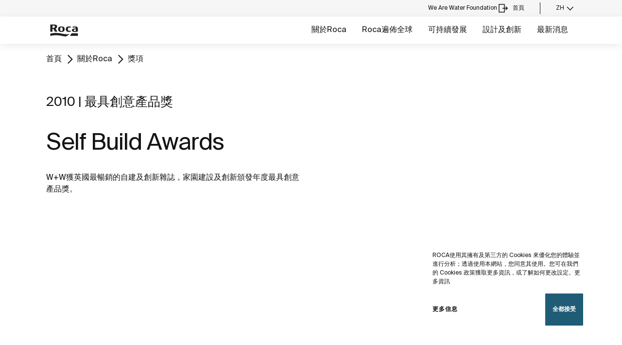

--- FILE ---
content_type: text/html;charset=UTF-8
request_url: https://www.roca.tw/distinctions/self-build-awards
body_size: 17362
content:
<!DOCTYPE html> <html class="ltr" dir="ltr" lang="zh"> <head> <!-- Liferay DXP 7.4 2024.q1.4 - NODE 10.210.11.6 [MASTER] - MARKET TW - COUNTRY TW - LOCALE zh_TW - LAYOUT 75 - DATE 19/01/2026 21:47:18 --> <title>Self Build Awards | Roca Bathrooms Taiwan</title> <!-- Default meta tags --> <meta content="initial-scale=1.0, width=device-width" name="viewport" /> <meta content="text/html; charset=UTF-8" http-equiv="content-type" /> <!-- Description meta --> <!-- Canonical, next, prev links --> <link rel="canonical" href="https://www.roca.tw/distinctions/self-build-awards" /> <!-- OpenGraph metas --> <meta property="og:title" content="Self Build Awards | Roca Bathrooms Taiwan" /> <meta property="og:type" content="website" /> <meta property="og:url" content="https://www.roca.tw/distinctions/self-build-awards" /> <meta property="og:image" content="https://www.roca.es/RocaResourceServlet/resources/getTransformation?idObject=%7BBEED3D50-BC56-4E33-98EA-282F3A2FC190%7D&trName=TF_Web_Big" /> <meta property="og:locale" content="zh_TW" /> <meta property="og:site_name" content="Roca Bathrooms Taiwan" /> <!-- Language links --> <link rel="alternate" hreflang="x-default" href="https://www.roca.tw/distinctions/self-build-awards" /> <link rel="alternate" hreflang="en-GB" href="https://www.roca.tw/en-GB/roca-contract/awards/award?awardCode=Self+Build+Awards+2010+Best+Product" /> <!-- Zendesk --> <!-- Most important fonts pre-loading --> <link rel="preload" href="/o/roca-restyle-theme/fonts/source-han-sans/SourceHanSansCN-Medium.woff2" as="font" type="font/woff2" crossorigin="anonymous"> <link rel="preload" href="/o/roca-restyle-theme/fonts/source-han-sans/SourceHanSansCN-Regular.woff2" as="font" type="font/woff2" crossorigin="anonymous"> <link rel="preload" href="/o/roca-restyle-theme/fonts/suisse-intl/SuisseIntl-Regular.woff2" as="font" type="font/woff2" crossorigin="anonymous"> <link rel="preload" href="/o/roca-restyle-theme/fonts/suisse-intl/SuisseIntl-Medium.woff2" as="font" type="font/woff2" crossorigin="anonymous"> <link rel="preload" href="/o/roca-restyle-theme/fonts/helvetica/HelveticaNeueLTW01-45Light.woff2" as="font" type="font/woff2" crossorigin="anonymous"> <link rel="preload" href="/o/roca-restyle-theme/fonts/roboto/Roboto-Regular.woff2" as="font" type="font/woff2" crossorigin="anonymous"> <link rel="preload" href="/o/roca-restyle-theme/fonts/roboto/Roboto-Bold.woff2" as="font" type="font/woff2" crossorigin="anonymous"> <link rel="preload" href="/o/roca-restyle-theme/fonts/roboto/Roboto-Light.woff2" as="font" type="font/woff2" crossorigin="anonymous"> <link rel="preload" href="/o/roca-restyle-theme/fonts/roca-black/roca_black-webfont.woff2" as="font" type="font/woff2" crossorigin="anonymous"> <link rel="preload" href="/o/roca-restyle-theme/fonts/roca-black/roca-regular-webfont.woff2" as="font" type="font/woff2" crossorigin="anonymous"> <!-- Fonts not preloaded --> <link href="/o/roca-restyle-theme/fonts/roca-black/roca-black_italic-webfont.woff2" as="font" type="font/woff2" crossorigin="anonymous"> <link href="/o/roca-restyle-theme/fonts/roca-black/roca-bold_italic-webfont.woff2" as="font" type="font/woff2" crossorigin="anonymous"> <link href="/o/roca-restyle-theme/fonts/roca-black/roca-bold-webfont.woff2" as="font" type="font/woff2" crossorigin="anonymous"> <link href="/o/roca-restyle-theme/fonts/roca-black/roca-light_italic-webfont.woff2" as="font" type="font/woff2" crossorigin="anonymous"> <link href="/o/roca-restyle-theme/fonts/roca-black/roca-light-webfont.woff2" as="font" type="font/woff2" crossorigin="anonymous"> <link href="/o/roca-restyle-theme/fonts/roca-black/roca-regular_italic-webfont.woff2" as="font" type="font/woff2" crossorigin="anonymous"> <link href="/o/roca-restyle-theme/fonts/icofonts/icomoon.woff?nidxzc" as="font" type="font/woff" crossorigin="anonymous"> <!-- Roca Custom JSP Bag is ACTIVE --> <script type="importmap">{"imports":{"react-dom":"/o/frontend-js-react-web/__liferay__/exports/react-dom.js","@clayui/breadcrumb":"/o/frontend-taglib-clay/__liferay__/exports/@clayui$breadcrumb.js","@clayui/form":"/o/frontend-taglib-clay/__liferay__/exports/@clayui$form.js","@clayui/popover":"/o/frontend-taglib-clay/__liferay__/exports/@clayui$popover.js","@clayui/charts":"/o/frontend-taglib-clay/__liferay__/exports/@clayui$charts.js","@clayui/shared":"/o/frontend-taglib-clay/__liferay__/exports/@clayui$shared.js","@clayui/localized-input":"/o/frontend-taglib-clay/__liferay__/exports/@clayui$localized-input.js","@clayui/modal":"/o/frontend-taglib-clay/__liferay__/exports/@clayui$modal.js","@clayui/empty-state":"/o/frontend-taglib-clay/__liferay__/exports/@clayui$empty-state.js","react":"/o/frontend-js-react-web/__liferay__/exports/react.js","@clayui/color-picker":"/o/frontend-taglib-clay/__liferay__/exports/@clayui$color-picker.js","@clayui/navigation-bar":"/o/frontend-taglib-clay/__liferay__/exports/@clayui$navigation-bar.js","@clayui/pagination":"/o/frontend-taglib-clay/__liferay__/exports/@clayui$pagination.js","@clayui/icon":"/o/frontend-taglib-clay/__liferay__/exports/@clayui$icon.js","@clayui/table":"/o/frontend-taglib-clay/__liferay__/exports/@clayui$table.js","@clayui/autocomplete":"/o/frontend-taglib-clay/__liferay__/exports/@clayui$autocomplete.js","@clayui/slider":"/o/frontend-taglib-clay/__liferay__/exports/@clayui$slider.js","@clayui/management-toolbar":"/o/frontend-taglib-clay/__liferay__/exports/@clayui$management-toolbar.js","@clayui/multi-select":"/o/frontend-taglib-clay/__liferay__/exports/@clayui$multi-select.js","@clayui/nav":"/o/frontend-taglib-clay/__liferay__/exports/@clayui$nav.js","@clayui/time-picker":"/o/frontend-taglib-clay/__liferay__/exports/@clayui$time-picker.js","@clayui/provider":"/o/frontend-taglib-clay/__liferay__/exports/@clayui$provider.js","@clayui/upper-toolbar":"/o/frontend-taglib-clay/__liferay__/exports/@clayui$upper-toolbar.js","@clayui/loading-indicator":"/o/frontend-taglib-clay/__liferay__/exports/@clayui$loading-indicator.js","@clayui/panel":"/o/frontend-taglib-clay/__liferay__/exports/@clayui$panel.js","@clayui/drop-down":"/o/frontend-taglib-clay/__liferay__/exports/@clayui$drop-down.js","@clayui/list":"/o/frontend-taglib-clay/__liferay__/exports/@clayui$list.js","@clayui/date-picker":"/o/frontend-taglib-clay/__liferay__/exports/@clayui$date-picker.js","@clayui/label":"/o/frontend-taglib-clay/__liferay__/exports/@clayui$label.js","@clayui/data-provider":"/o/frontend-taglib-clay/__liferay__/exports/@clayui$data-provider.js","@liferay/frontend-js-api/data-set":"/o/frontend-js-dependencies-web/__liferay__/exports/@liferay$js-api$data-set.js","@clayui/core":"/o/frontend-taglib-clay/__liferay__/exports/@clayui$core.js","@clayui/pagination-bar":"/o/frontend-taglib-clay/__liferay__/exports/@clayui$pagination-bar.js","@clayui/layout":"/o/frontend-taglib-clay/__liferay__/exports/@clayui$layout.js","@clayui/multi-step-nav":"/o/frontend-taglib-clay/__liferay__/exports/@clayui$multi-step-nav.js","@liferay/frontend-js-api":"/o/frontend-js-dependencies-web/__liferay__/exports/@liferay$js-api.js","@clayui/css":"/o/frontend-taglib-clay/__liferay__/exports/@clayui$css.js","@clayui/toolbar":"/o/frontend-taglib-clay/__liferay__/exports/@clayui$toolbar.js","@clayui/alert":"/o/frontend-taglib-clay/__liferay__/exports/@clayui$alert.js","@clayui/badge":"/o/frontend-taglib-clay/__liferay__/exports/@clayui$badge.js","@clayui/link":"/o/frontend-taglib-clay/__liferay__/exports/@clayui$link.js","@clayui/card":"/o/frontend-taglib-clay/__liferay__/exports/@clayui$card.js","@clayui/progress-bar":"/o/frontend-taglib-clay/__liferay__/exports/@clayui$progress-bar.js","@clayui/tooltip":"/o/frontend-taglib-clay/__liferay__/exports/@clayui$tooltip.js","@clayui/button":"/o/frontend-taglib-clay/__liferay__/exports/@clayui$button.js","@clayui/tabs":"/o/frontend-taglib-clay/__liferay__/exports/@clayui$tabs.js","@clayui/sticker":"/o/frontend-taglib-clay/__liferay__/exports/@clayui$sticker.js"},"scopes":{}}</script><script data-senna-track="temporary">var Liferay = window.Liferay || {};Liferay.Icons = Liferay.Icons || {};Liferay.Icons.controlPanelSpritemap = 'https://www.roca.tw/o/admin-theme/images/clay/icons.svg';Liferay.Icons.spritemap = 'https://www.roca.tw/o/roca-restyle-theme/images/clay/icons.svg';</script> <script data-senna-track="permanent" src="/combo?browserId=chrome&minifierType=js&languageId=zh_TW&t=1768349906053&/o/frontend-js-jquery-web/jquery/jquery.min.js&/o/frontend-js-jquery-web/jquery/init.js&/o/frontend-js-jquery-web/jquery/ajax.js&/o/frontend-js-jquery-web/jquery/bootstrap.bundle.min.js&/o/frontend-js-jquery-web/jquery/collapsible_search.js&/o/frontend-js-jquery-web/jquery/fm.js&/o/frontend-js-jquery-web/jquery/form.js&/o/frontend-js-jquery-web/jquery/popper.min.js&/o/frontend-js-jquery-web/jquery/side_navigation.js" type="text/javascript"></script> <script data-senna-track="permanent" type="text/javascript">window.Liferay = window.Liferay || {}; window.Liferay.CSP = {nonce: ''};</script> <link href="https://www.roca.tw/o/roca-restyle-theme/images/favicon.ico" rel="apple-touch-icon" /> <link href="https://www.roca.tw/o/roca-restyle-theme/images/favicon.ico" rel="icon" /> <link class="lfr-css-file" data-senna-track="temporary" href="https://www.roca.tw/o/roca-restyle-theme/css/clay.css?browserId=chrome&amp;themeId=rocarestyletheme_WAR_rocarestyletheme&amp;minifierType=css&amp;languageId=zh_TW&amp;t=1767884982000" id="liferayAUICSS" rel="stylesheet" type="text/css" /> <link href="/combo?browserId=chrome&amp;minifierType=css&amp;themeId=rocarestyletheme_WAR_rocarestyletheme&amp;languageId=zh_TW&amp;com_liferay_portal_search_web_search_bar_portlet_SearchBarPortlet_INSTANCE_templateSearch:%2Fo%2Fportal-search-web%2Fcss%2Fmain.css&amp;com_liferay_product_navigation_product_menu_web_portlet_ProductMenuPortlet:%2Fo%2Fproduct-navigation-product-menu-web%2Fcss%2Fmain.css&amp;com_liferay_product_navigation_user_personal_bar_web_portlet_ProductNavigationUserPersonalBarPortlet:%2Fo%2Fproduct-navigation-user-personal-bar-web%2Fcss%2Fmain.css&amp;com_liferay_site_navigation_menu_web_portlet_SiteNavigationMenuPortlet:%2Fo%2Fsite-navigation-menu-web%2Fcss%2Fmain.css&amp;t=1767884982000" rel="stylesheet" type="text/css" data-senna-track="temporary" id="2d79486d" /> <script type="text/javascript" data-senna-track="temporary">
	// <![CDATA[
		var Liferay = Liferay || {};

		Liferay.Browser = {
			acceptsGzip: function() {
				return true;
			},

			

			getMajorVersion: function() {
				return 131.0;
			},

			getRevision: function() {
				return '537.36';
			},
			getVersion: function() {
				return '131.0';
			},

			

			isAir: function() {
				return false;
			},
			isChrome: function() {
				return true;
			},
			isEdge: function() {
				return false;
			},
			isFirefox: function() {
				return false;
			},
			isGecko: function() {
				return true;
			},
			isIe: function() {
				return false;
			},
			isIphone: function() {
				return false;
			},
			isLinux: function() {
				return false;
			},
			isMac: function() {
				return true;
			},
			isMobile: function() {
				return false;
			},
			isMozilla: function() {
				return false;
			},
			isOpera: function() {
				return false;
			},
			isRtf: function() {
				return true;
			},
			isSafari: function() {
				return true;
			},
			isSun: function() {
				return false;
			},
			isWebKit: function() {
				return true;
			},
			isWindows: function() {
				return false;
			}
		};

		Liferay.Data = Liferay.Data || {};

		Liferay.Data.ICONS_INLINE_SVG = true;

		Liferay.Data.NAV_SELECTOR = '#navigation';

		Liferay.Data.NAV_SELECTOR_MOBILE = '#navigationCollapse';

		Liferay.Data.isCustomizationView = function() {
			return false;
		};

		Liferay.Data.notices = [
			
		];

		(function () {
			var available = {};

			var direction = {};

			

				available['es_ES'] = '西班牙文\x20\x28西班牙\x29';
				direction['es_ES'] = 'ltr';

			

				available['en_GB'] = '英文\x20\x28英國\x29';
				direction['en_GB'] = 'ltr';

			

				available['en_US'] = '英文\x20\x28美國\x29';
				direction['en_US'] = 'ltr';

			

				available['pt_BR'] = '葡萄牙文\x20\x28巴西\x29';
				direction['pt_BR'] = 'ltr';

			

				available['de_DE'] = '德文\x20\x28德國\x29';
				direction['de_DE'] = 'ltr';

			

				available['de_CH'] = '德文\x20\x28瑞士\x29';
				direction['de_CH'] = 'ltr';

			

				available['bg_BG'] = '保加利亞文\x20\x28保加利亞\x29';
				direction['bg_BG'] = 'ltr';

			

				available['ca_ES'] = '加泰羅尼亞文\x20\x28西班牙\x29';
				direction['ca_ES'] = 'ltr';

			

				available['cs_CZ'] = '捷克文\x20\x28捷克共和國\x29';
				direction['cs_CZ'] = 'ltr';

			

				available['zh_CN'] = '中文\x20\x28中華人民共和國\x29';
				direction['zh_CN'] = 'ltr';

			

				available['zh_HK'] = '中文\x20\x28中華人民共和國香港特別行政區\x29';
				direction['zh_HK'] = 'ltr';

			

				available['zh_TW'] = '中文\x20\x28台灣\x29';
				direction['zh_TW'] = 'ltr';

			

				available['hr_HR'] = '克羅埃西亞文\x20\x28克羅埃西亞\x29';
				direction['hr_HR'] = 'ltr';

			

				available['da_DK'] = '丹麥文\x20\x28丹麥\x29';
				direction['da_DK'] = 'ltr';

			

				available['sk_SK'] = '斯洛伐克文\x20\x28斯洛伐克\x29';
				direction['sk_SK'] = 'ltr';

			

				available['es_AR'] = '西班牙文\x20\x28阿根廷\x29';
				direction['es_AR'] = 'ltr';

			

				available['es_MX'] = '西班牙文\x20\x28墨西哥\x29';
				direction['es_MX'] = 'ltr';

			

				available['fi_FI'] = '芬蘭文\x20\x28芬蘭\x29';
				direction['fi_FI'] = 'ltr';

			

				available['fr_FR'] = '法文\x20\x28法國\x29';
				direction['fr_FR'] = 'ltr';

			

				available['fr_CH'] = '法文\x20\x28瑞士\x29';
				direction['fr_CH'] = 'ltr';

			

				available['gl_ES'] = '加里西亞文\x20\x28西班牙\x29';
				direction['gl_ES'] = 'ltr';

			

				available['el_GR'] = '希臘文\x20\x28希臘\x29';
				direction['el_GR'] = 'ltr';

			

				available['hu_HU'] = '匈牙利文\x20\x28匈牙利\x29';
				direction['hu_HU'] = 'ltr';

			

				available['en_AU'] = '英文\x20\x28澳洲\x29';
				direction['en_AU'] = 'ltr';

			

				available['it_IT'] = '義大利文\x20\x28義大利\x29';
				direction['it_IT'] = 'ltr';

			

				available['it_CH'] = '義大利文\x20\x28瑞士\x29';
				direction['it_CH'] = 'ltr';

			

				available['lt_LT'] = '立陶宛語\x20\x28立陶宛\x29';
				direction['lt_LT'] = 'ltr';

			

				available['nl_NL'] = '荷蘭文\x20\x28荷蘭\x29';
				direction['nl_NL'] = 'ltr';

			

				available['no_NO'] = '挪威文\x20\x28挪威\x29';
				direction['no_NO'] = 'ltr';

			

				available['pl_PL'] = '波蘭文\x20\x28波蘭\x29';
				direction['pl_PL'] = 'ltr';

			

				available['pt_PT'] = '葡萄牙文\x20\x28葡萄牙\x29';
				direction['pt_PT'] = 'ltr';

			

				available['ro_RO'] = '羅馬尼亞文\x20\x28羅馬尼亞\x29';
				direction['ro_RO'] = 'ltr';

			

				available['ru_RU'] = '俄文\x20\x28俄羅斯\x29';
				direction['ru_RU'] = 'ltr';

			

				available['sv_SE'] = '瑞典文\x20\x28瑞典\x29';
				direction['sv_SE'] = 'ltr';

			

				available['th_TH'] = '泰文\x20\x28泰國\x29';
				direction['th_TH'] = 'ltr';

			

				available['tr_TR'] = '土耳其文\x20\x28土耳其\x29';
				direction['tr_TR'] = 'ltr';

			

				available['uk_UA'] = '烏克蘭文\x20\x28烏克蘭\x29';
				direction['uk_UA'] = 'ltr';

			

				available['eu_ES'] = '巴斯克文\x20\x28西班牙\x29';
				direction['eu_ES'] = 'ltr';

			

				available['ar_EG'] = '阿拉伯文\x20\x28埃及\x29';
				direction['ar_EG'] = 'rtl';

			

				available['ko_KR'] = '韓文\x20\x28南韓\x29';
				direction['ko_KR'] = 'ltr';

			

			Liferay.Language = {
				available,
				direction,
				get: function(key) {
					return key;
				}
			};
		})();

		var featureFlags = {"LPD-11018":false,"LPS-193884":false,"LPS-178642":false,"LPS-187284":false,"LPS-193005":false,"LPS-187285":false,"COMMERCE-8087":false,"LPS-192957":false,"LPS-114786":false,"LRAC-10757":false,"LPS-180090":false,"LPS-170809":false,"LPS-178052":false,"LPS-189856":false,"LPS-187436":false,"LPS-182184":false,"LPS-185892":false,"LPS-186620":false,"COMMERCE-12754":false,"LPS-184404":false,"LPS-180328":false,"LPS-198183":false,"LPS-171364":false,"LPS-153714":false,"LPS-96845":false,"LPS-170670":false,"LPD-15804":false,"LPS-141392":false,"LPS-153839":false,"LPS-169981":false,"LPS-200135":false,"LPS-187793":false,"LPS-177027":false,"LPD-11003":false,"COMMERCE-12192":false,"LPD-10793":false,"LPS-196768":false,"LPS-196724":false,"LPS-196847":false,"LPS-163118":false,"LPS-135430":false,"LPS-114700":false,"LPS-134060":false,"LPS-164563":false,"LPS-122920":false,"LPS-203351":false,"LPS-194395":false,"LPD-6368":false,"LPD-10701":false,"LPS-202104":false,"COMMERCE-9599":false,"LPS-187142":false,"LPD-15596":false,"LPS-198959":false,"LPS-196935":true,"LPS-187854":false,"LPS-176691":false,"LPS-197909":false,"LPS-202534":false,"COMMERCE-8949":false,"COMMERCE-11922":false,"LPS-194362":false,"LPS-174455":false,"LPS-153813":false,"LPD-10735":false,"LPS-165482":false,"COMMERCE-13024":false,"LPS-194763":false,"LPS-193551":false,"LPS-197477":false,"LPS-174816":false,"LPS-186360":false,"LPS-153332":false,"COMMERCE-12170":false,"LPS-179669":false,"LPS-174417":false,"LPD-31212":true,"LPS-183882":false,"LPS-155284":false,"LRAC-15017":false,"LPS-200108":false,"LPS-159643":false,"LPS-164948":false,"LPS-161033":false,"LPS-186870":false,"LPS-186871":false,"LPS-188058":false,"LPS-129412":false,"LPS-166126":false,"LPS-169837":false};

		Liferay.FeatureFlags = Object.keys(featureFlags).reduce(
			(acc, key) => ({
				...acc, [key]: featureFlags[key] === 'true' || featureFlags[key] === true
			}), {}
		);

		Liferay.PortletKeys = {
			DOCUMENT_LIBRARY: 'com_liferay_document_library_web_portlet_DLPortlet',
			DYNAMIC_DATA_MAPPING: 'com_liferay_dynamic_data_mapping_web_portlet_DDMPortlet',
			ITEM_SELECTOR: 'com_liferay_item_selector_web_portlet_ItemSelectorPortlet'
		};

		Liferay.PropsValues = {
			JAVASCRIPT_SINGLE_PAGE_APPLICATION_TIMEOUT: 0,
			UPLOAD_SERVLET_REQUEST_IMPL_MAX_SIZE: 31457280000
		};

		Liferay.ThemeDisplay = {

			

			
				getLayoutId: function() {
					return '75';
				},

				

				getLayoutRelativeControlPanelURL: function() {
					return '/group/roca/~/control_panel/manage';
				},

				getLayoutRelativeURL: function() {
					return '/web/roca/roca-contract/reconocimientos/reconocimiento';
				},
				getLayoutURL: function() {
					return 'https://www.roca.tw/web/roca/roca-contract/reconocimientos/reconocimiento';
				},
				getParentLayoutId: function() {
					return '64';
				},
				isControlPanel: function() {
					return false;
				},
				isPrivateLayout: function() {
					return 'false';
				},
				isVirtualLayout: function() {
					return false;
				},
			

			getBCP47LanguageId: function() {
				return 'es-ES';
			},
			getCanonicalURL: function() {

				

				return 'https\x3a\x2f\x2fwww\x2eroca\x2etw';
			},
			getCDNBaseURL: function() {
				return 'https://www.roca.tw';
			},
			getCDNDynamicResourcesHost: function() {
				return '';
			},
			getCDNHost: function() {
				return '';
			},
			getCompanyGroupId: function() {
				return '20135';
			},
			getCompanyId: function() {
				return '20099';
			},
			getDefaultLanguageId: function() {
				return 'es_ES';
			},
			getDoAsUserIdEncoded: function() {
				return '';
			},
			getLanguageId: function() {
				return 'zh_TW';
			},
			getParentGroupId: function() {
				return '20126';
			},
			getPathContext: function() {
				return '';
			},
			getPathImage: function() {
				return '/image';
			},
			getPathJavaScript: function() {
				return '/o/frontend-js-web';
			},
			getPathMain: function() {
				return '/c';
			},
			getPathThemeImages: function() {
				return 'https://www.roca.tw/o/roca-restyle-theme/images';
			},
			getPathThemeRoot: function() {
				return '/o/roca-restyle-theme';
			},
			getPlid: function() {
				return '198382';
			},
			getPortalURL: function() {
				return 'https://www.roca.tw';
			},
			getRealUserId: function() {
				return '20103';
			},
			getRemoteAddr: function() {
				return '10.210.223.4';
			},
			getRemoteHost: function() {
				return '10.210.223.4';
			},
			getScopeGroupId: function() {
				return '20126';
			},
			getScopeGroupIdOrLiveGroupId: function() {
				return '20126';
			},
			getSessionId: function() {
				return '';
			},
			getSiteAdminURL: function() {
				return 'https://www.roca.tw/group/roca/~/control_panel/manage?p_p_lifecycle=0&p_p_state=maximized&p_p_mode=view';
			},
			getSiteGroupId: function() {
				return '20126';
			},
			getURLControlPanel: function() {
				return '/group/control_panel?refererPlid=198382';
			},
			getURLHome: function() {
				return 'https\x3a\x2f\x2fwww\x2eroca\x2etw\x2fweb\x2froca\x2f';
			},
			getUserEmailAddress: function() {
				return '';
			},
			getUserId: function() {
				return '20103';
			},
			getUserName: function() {
				return '';
			},
			isAddSessionIdToURL: function() {
				return false;
			},
			isImpersonated: function() {
				return false;
			},
			isSignedIn: function() {
				return false;
			},

			isStagedPortlet: function() {
				
					
						return false;
					
				
			},

			isStateExclusive: function() {
				return false;
			},
			isStateMaximized: function() {
				return false;
			},
			isStatePopUp: function() {
				return false;
			}
		};

		var themeDisplay = Liferay.ThemeDisplay;

		Liferay.AUI = {

			

			getCombine: function() {
				return true;
			},
			getComboPath: function() {
				return '/combo/?browserId=chrome&minifierType=&languageId=zh_TW&t=1766529328132&';
			},
			getDateFormat: function() {
				return '%Y/%m/%d';
			},
			getEditorCKEditorPath: function() {
				return '/o/frontend-editor-ckeditor-web';
			},
			getFilter: function() {
				var filter = 'raw';

				
					
						filter = 'min';
					
					

				return filter;
			},
			getFilterConfig: function() {
				var instance = this;

				var filterConfig = null;

				if (!instance.getCombine()) {
					filterConfig = {
						replaceStr: '.js' + instance.getStaticResourceURLParams(),
						searchExp: '\\.js$'
					};
				}

				return filterConfig;
			},
			getJavaScriptRootPath: function() {
				return '/o/frontend-js-web';
			},
			getPortletRootPath: function() {
				return '/html/portlet';
			},
			getStaticResourceURLParams: function() {
				return '?browserId=chrome&minifierType=&languageId=zh_TW&t=1766529328132';
			}
		};

		Liferay.authToken = '8kDw2Lun';

		

		Liferay.currentURL = '\x2fdistinctions\x2fself-build-awards';
		Liferay.currentURLEncoded = '\x252Fdistinctions\x252Fself-build-awards';
	// ]]>
</script> <script data-senna-track="temporary" type="text/javascript">window.__CONFIG__= {basePath: '',combine: true, defaultURLParams: null, explainResolutions: false, exposeGlobal: false, logLevel: 'warn', moduleType: 'module', namespace:'Liferay', nonce: '', reportMismatchedAnonymousModules: 'warn', resolvePath: '/o/js_resolve_modules', url: '/combo/?browserId=chrome&minifierType=js&languageId=zh_TW&t=1766529328132&', waitTimeout: 57000};</script><script data-senna-track="permanent" src="/o/frontend-js-loader-modules-extender/loader.js?&mac=9WaMmhziBCkScHZwrrVcOR7VZF4=&browserId=chrome&languageId=zh_TW&minifierType=js" type="text/javascript"></script><script data-senna-track="permanent" src="/combo?browserId=chrome&minifierType=js&languageId=zh_TW&t=1766529328132&/o/frontend-js-aui-web/aui/aui/aui-min.js&/o/frontend-js-aui-web/liferay/modules.js&/o/frontend-js-aui-web/liferay/aui_sandbox.js&/o/frontend-js-aui-web/aui/attribute-base/attribute-base-min.js&/o/frontend-js-aui-web/aui/attribute-complex/attribute-complex-min.js&/o/frontend-js-aui-web/aui/attribute-core/attribute-core-min.js&/o/frontend-js-aui-web/aui/attribute-observable/attribute-observable-min.js&/o/frontend-js-aui-web/aui/attribute-extras/attribute-extras-min.js&/o/frontend-js-aui-web/aui/event-custom-base/event-custom-base-min.js&/o/frontend-js-aui-web/aui/event-custom-complex/event-custom-complex-min.js&/o/frontend-js-aui-web/aui/oop/oop-min.js&/o/frontend-js-aui-web/aui/aui-base-lang/aui-base-lang-min.js&/o/frontend-js-aui-web/liferay/dependency.js&/o/frontend-js-aui-web/liferay/util.js&/o/oauth2-provider-web/js/liferay.js&/o/frontend-js-web/liferay/dom_task_runner.js&/o/frontend-js-web/liferay/events.js&/o/frontend-js-web/liferay/lazy_load.js&/o/frontend-js-web/liferay/liferay.js&/o/frontend-js-web/liferay/global.bundle.js&/o/frontend-js-web/liferay/portlet.js&/o/frontend-js-web/liferay/workflow.js" type="text/javascript"></script> <script data-senna-track="temporary" type="text/javascript">window.Liferay = Liferay || {}; window.Liferay.OAuth2 = {getAuthorizeURL: function() {return 'https://www.roca.tw/o/oauth2/authorize';}, getBuiltInRedirectURL: function() {return 'https://www.roca.tw/o/oauth2/redirect';}, getIntrospectURL: function() { return 'https://www.roca.tw/o/oauth2/introspect';}, getTokenURL: function() {return 'https://www.roca.tw/o/oauth2/token';}, getUserAgentApplication: function(externalReferenceCode) {return Liferay.OAuth2._userAgentApplications[externalReferenceCode];}, _userAgentApplications: {}}</script><script data-senna-track="temporary" type="text/javascript">try {var MODULE_MAIN='portal-workflow-kaleo-designer-web@5.0.125/index';var MODULE_PATH='/o/portal-workflow-kaleo-designer-web';AUI().applyConfig({groups:{"kaleo-designer":{base:MODULE_PATH+"/designer/js/legacy/",combine:Liferay.AUI.getCombine(),filter:Liferay.AUI.getFilterConfig(),modules:{"liferay-kaleo-designer-autocomplete-util":{path:"autocomplete_util.js",requires:["autocomplete","autocomplete-highlighters"]},"liferay-kaleo-designer-definition-diagram-controller":{path:"definition_diagram_controller.js",requires:["liferay-kaleo-designer-field-normalizer","liferay-kaleo-designer-utils"]},"liferay-kaleo-designer-dialogs":{path:"dialogs.js",requires:["liferay-util-window"]},"liferay-kaleo-designer-editors":{path:"editors.js",requires:["aui-ace-editor","aui-ace-editor-mode-xml","aui-base","aui-datatype","aui-node","liferay-kaleo-designer-autocomplete-util","liferay-kaleo-designer-utils"]},"liferay-kaleo-designer-field-normalizer":{path:"field_normalizer.js",requires:["liferay-kaleo-designer-remote-services"]},"liferay-kaleo-designer-nodes":{path:"nodes.js",requires:["aui-datatable","aui-datatype","aui-diagram-builder","liferay-kaleo-designer-editors","liferay-kaleo-designer-utils"]},"liferay-kaleo-designer-remote-services":{path:"remote_services.js",requires:["aui-io"]},"liferay-kaleo-designer-templates":{path:"templates.js",requires:["aui-tpl-snippets-deprecated"]},"liferay-kaleo-designer-utils":{path:"utils.js",requires:[]},"liferay-kaleo-designer-xml-definition":{path:"xml_definition.js",requires:["aui-base","aui-component","dataschema-xml","datatype-xml"]},"liferay-kaleo-designer-xml-definition-serializer":{path:"xml_definition_serializer.js",requires:["escape","liferay-kaleo-designer-xml-util"]},"liferay-kaleo-designer-xml-util":{path:"xml_util.js",requires:["aui-base"]},"liferay-portlet-kaleo-designer":{path:"main.js",requires:["aui-ace-editor","aui-ace-editor-mode-xml","aui-tpl-snippets-deprecated","dataschema-xml","datasource","datatype-xml","event-valuechange","io-form","liferay-kaleo-designer-autocomplete-util","liferay-kaleo-designer-editors","liferay-kaleo-designer-nodes","liferay-kaleo-designer-remote-services","liferay-kaleo-designer-utils","liferay-kaleo-designer-xml-util","liferay-util-window"]}},root:MODULE_PATH+"/designer/js/legacy/"}}});
} catch(error) {console.error(error);}try {var MODULE_MAIN='contacts-web@5.0.57/index';var MODULE_PATH='/o/contacts-web';AUI().applyConfig({groups:{contactscenter:{base:MODULE_PATH+"/js/",combine:Liferay.AUI.getCombine(),filter:Liferay.AUI.getFilterConfig(),modules:{"liferay-contacts-center":{path:"main.js",requires:["aui-io-plugin-deprecated","aui-toolbar","autocomplete-base","datasource-io","json-parse","liferay-portlet-base","liferay-util-window"]}},root:MODULE_PATH+"/js/"}}});
} catch(error) {console.error(error);}try {var MODULE_MAIN='staging-processes-web@5.0.55/index';var MODULE_PATH='/o/staging-processes-web';AUI().applyConfig({groups:{stagingprocessesweb:{base:MODULE_PATH+"/",combine:Liferay.AUI.getCombine(),filter:Liferay.AUI.getFilterConfig(),modules:{"liferay-staging-processes-export-import":{path:"js/main.js",requires:["aui-datatype","aui-dialog-iframe-deprecated","aui-modal","aui-parse-content","aui-toggler","liferay-portlet-base","liferay-util-window"]}},root:MODULE_PATH+"/"}}});
} catch(error) {console.error(error);}try {var MODULE_MAIN='@liferay/frontend-js-state-web@1.0.20/index';var MODULE_PATH='/o/frontend-js-state-web';AUI().applyConfig({groups:{state:{mainModule:MODULE_MAIN}}});
} catch(error) {console.error(error);}try {var MODULE_MAIN='calendar-web@5.0.89/index';var MODULE_PATH='/o/calendar-web';AUI().applyConfig({groups:{calendar:{base:MODULE_PATH+"/js/",combine:Liferay.AUI.getCombine(),filter:Liferay.AUI.getFilterConfig(),modules:{"liferay-calendar-a11y":{path:"calendar_a11y.js",requires:["calendar"]},"liferay-calendar-container":{path:"calendar_container.js",requires:["aui-alert","aui-base","aui-component","liferay-portlet-base"]},"liferay-calendar-date-picker-sanitizer":{path:"date_picker_sanitizer.js",requires:["aui-base"]},"liferay-calendar-interval-selector":{path:"interval_selector.js",requires:["aui-base","liferay-portlet-base"]},"liferay-calendar-interval-selector-scheduler-event-link":{path:"interval_selector_scheduler_event_link.js",requires:["aui-base","liferay-portlet-base"]},"liferay-calendar-list":{path:"calendar_list.js",requires:["aui-template-deprecated","liferay-scheduler"]},"liferay-calendar-message-util":{path:"message_util.js",requires:["liferay-util-window"]},"liferay-calendar-recurrence-converter":{path:"recurrence_converter.js",requires:[]},"liferay-calendar-recurrence-dialog":{path:"recurrence.js",requires:["aui-base","liferay-calendar-recurrence-util"]},"liferay-calendar-recurrence-util":{path:"recurrence_util.js",requires:["aui-base","liferay-util-window"]},"liferay-calendar-reminders":{path:"calendar_reminders.js",requires:["aui-base"]},"liferay-calendar-remote-services":{path:"remote_services.js",requires:["aui-base","aui-component","liferay-calendar-util","liferay-portlet-base"]},"liferay-calendar-session-listener":{path:"session_listener.js",requires:["aui-base","liferay-scheduler"]},"liferay-calendar-simple-color-picker":{path:"simple_color_picker.js",requires:["aui-base","aui-template-deprecated"]},"liferay-calendar-simple-menu":{path:"simple_menu.js",requires:["aui-base","aui-template-deprecated","event-outside","event-touch","widget-modality","widget-position","widget-position-align","widget-position-constrain","widget-stack","widget-stdmod"]},"liferay-calendar-util":{path:"calendar_util.js",requires:["aui-datatype","aui-io","aui-scheduler","aui-toolbar","autocomplete","autocomplete-highlighters"]},"liferay-scheduler":{path:"scheduler.js",requires:["async-queue","aui-datatype","aui-scheduler","dd-plugin","liferay-calendar-a11y","liferay-calendar-message-util","liferay-calendar-recurrence-converter","liferay-calendar-recurrence-util","liferay-calendar-util","liferay-scheduler-event-recorder","liferay-scheduler-models","promise","resize-plugin"]},"liferay-scheduler-event-recorder":{path:"scheduler_event_recorder.js",requires:["dd-plugin","liferay-calendar-util","resize-plugin"]},"liferay-scheduler-models":{path:"scheduler_models.js",requires:["aui-datatype","dd-plugin","liferay-calendar-util"]}},root:MODULE_PATH+"/js/"}}});
} catch(error) {console.error(error);}try {var MODULE_MAIN='frontend-editor-alloyeditor-web@5.0.46/index';var MODULE_PATH='/o/frontend-editor-alloyeditor-web';AUI().applyConfig({groups:{alloyeditor:{base:MODULE_PATH+"/js/",combine:Liferay.AUI.getCombine(),filter:Liferay.AUI.getFilterConfig(),modules:{"liferay-alloy-editor":{path:"alloyeditor.js",requires:["aui-component","liferay-portlet-base","timers"]},"liferay-alloy-editor-source":{path:"alloyeditor_source.js",requires:["aui-debounce","liferay-fullscreen-source-editor","liferay-source-editor","plugin"]}},root:MODULE_PATH+"/js/"}}});
} catch(error) {console.error(error);}try {var MODULE_MAIN='exportimport-web@5.0.83/index';var MODULE_PATH='/o/exportimport-web';AUI().applyConfig({groups:{exportimportweb:{base:MODULE_PATH+"/",combine:Liferay.AUI.getCombine(),filter:Liferay.AUI.getFilterConfig(),modules:{"liferay-export-import-export-import":{path:"js/main.js",requires:["aui-datatype","aui-dialog-iframe-deprecated","aui-modal","aui-parse-content","aui-toggler","liferay-portlet-base","liferay-util-window"]}},root:MODULE_PATH+"/"}}});
} catch(error) {console.error(error);}try {var MODULE_MAIN='dynamic-data-mapping-web@5.0.100/index';var MODULE_PATH='/o/dynamic-data-mapping-web';!function(){const a=Liferay.AUI;AUI().applyConfig({groups:{ddm:{base:MODULE_PATH+"/js/",combine:Liferay.AUI.getCombine(),filter:a.getFilterConfig(),modules:{"liferay-ddm-form":{path:"ddm_form.js",requires:["aui-base","aui-datatable","aui-datatype","aui-image-viewer","aui-parse-content","aui-set","aui-sortable-list","json","liferay-form","liferay-map-base","liferay-translation-manager","liferay-util-window"]},"liferay-portlet-dynamic-data-mapping":{condition:{trigger:"liferay-document-library"},path:"main.js",requires:["arraysort","aui-form-builder-deprecated","aui-form-validator","aui-map","aui-text-unicode","json","liferay-menu","liferay-translation-manager","liferay-util-window","text"]},"liferay-portlet-dynamic-data-mapping-custom-fields":{condition:{trigger:"liferay-document-library"},path:"custom_fields.js",requires:["liferay-portlet-dynamic-data-mapping"]}},root:MODULE_PATH+"/js/"}}})}();
} catch(error) {console.error(error);}try {var MODULE_MAIN='portal-search-web@6.0.127/index';var MODULE_PATH='/o/portal-search-web';AUI().applyConfig({groups:{search:{base:MODULE_PATH+"/js/",combine:Liferay.AUI.getCombine(),filter:Liferay.AUI.getFilterConfig(),modules:{"liferay-search-custom-filter":{path:"custom_filter.js",requires:[]},"liferay-search-date-facet":{path:"date_facet.js",requires:["aui-form-validator","liferay-search-facet-util"]},"liferay-search-facet-util":{path:"facet_util.js",requires:[]},"liferay-search-modified-facet":{path:"modified_facet.js",requires:["aui-form-validator","liferay-search-facet-util"]},"liferay-search-sort-configuration":{path:"sort_configuration.js",requires:["aui-node"]},"liferay-search-sort-util":{path:"sort_util.js",requires:[]}},root:MODULE_PATH+"/js/"}}});
} catch(error) {console.error(error);}try {var MODULE_MAIN='@liferay/frontend-js-react-web@5.0.37/index';var MODULE_PATH='/o/frontend-js-react-web';AUI().applyConfig({groups:{react:{mainModule:MODULE_MAIN}}});
} catch(error) {console.error(error);}try {var MODULE_MAIN='frontend-js-components-web@2.0.63/index';var MODULE_PATH='/o/frontend-js-components-web';AUI().applyConfig({groups:{components:{mainModule:MODULE_MAIN}}});
} catch(error) {console.error(error);}try {var MODULE_MAIN='@liferay/document-library-web@6.0.177/document_library/js/index';var MODULE_PATH='/o/document-library-web';AUI().applyConfig({groups:{dl:{base:MODULE_PATH+"/document_library/js/legacy/",combine:Liferay.AUI.getCombine(),filter:Liferay.AUI.getFilterConfig(),modules:{"document-library-upload-component":{path:"DocumentLibraryUpload.js",requires:["aui-component","aui-data-set-deprecated","aui-overlay-manager-deprecated","aui-overlay-mask-deprecated","aui-parse-content","aui-progressbar","aui-template-deprecated","liferay-search-container","querystring-parse-simple","uploader"]}},root:MODULE_PATH+"/document_library/js/legacy/"}}});
} catch(error) {console.error(error);}</script> <script type="text/javascript" data-senna-track="temporary">
	// <![CDATA[
		
			
				
		

		
	// ]]>
</script> <link class="lfr-css-file" data-senna-track="temporary" href="https://www.roca.tw/o/roca-restyle-theme/css/main.css?browserId=chrome&amp;themeId=rocarestyletheme_WAR_rocarestyletheme&amp;minifierType=css&amp;languageId=zh_TW&amp;t=1767884982000" id="liferayThemeCSS" rel="stylesheet" type="text/css" /> <style data-senna-track="temporary" type="text/css">

		

			

		

			

		

			

		

			

		

			

		

			

		

			

		

			

		

	</style> <div class="cookie-warn"> <div class="cookie-warn__wrapper"> <!-- Eliminado icono de cerrar --> <div class="cookie-warn__content"> <p> ROCA使用其擁有及第三方的 Cookies 來優化您的體驗並進行分析；透過使用本網站，您同意其使用。您可在我們的 Cookies 政策獲取更多資訊，或了解如何更改設定。更多資訊 </p> </div> <!-- Inicio nueva seccion action --> <div class="cookie-warn__action"> <a class="cookie-warn__info" href="/politica-de-cookies"> 更多信息 </a> <a class="close-cookie cookie-warn__accept" href="#"> 全都接受 </a> </div> <!-- Fin nueva seccion action --> </div> </div> <script src="https://www.roca.tw/o/roca-restyle-theme/js/lib/slick.min.js?v1"></script> </head> <body class="chrome controls-visible yui3-skin-sam guest-site signed-out public-page site source-han-sans"> <!-- Google Tag Manager --> <noscript> <iframe src="//www.googletagmanager.com/ns.html?id=GTM-NTQW8K" height="0" width="0" style="display:none;visibility:hidden"></iframe> </noscript> <script>(function(w,d,s,l,i){w[l]=w[l]||[];w[l].push({'gtm.start':new Date().getTime(),event:'gtm.js'});var f=d.getElementsByTagName(s)[0],j=d.createElement(s),dl=l!='dataLayer'?'&l='+l:'';j.async=true;j.src='//www.googletagmanager.com/gtm.js?id='+i+dl;f.parentNode.insertBefore(j,f);})(window,document,'script','dataLayer','GTM-NTQW8K');</script> <!-- End Google Tag Manager --> <div class="container-fluid aux-wrapper"> <header class="js-header"> <div class="main-header__wrapper"> <section class="supramenu"> <div class="container"> <div class="row"> <div class="col-12 supramenu-cols"> <div class="supramenu-left"> <ul class="supramenu__list supramenu__list--left"> <li class="supramenu__item"><a class="supramenu__link" href="https://www.wearewater.org/en" target="_blank"><div><span>We Are Water Foundation</span></div></a></li><li class="supramenu__item"><a class="supramenu__link" href="/" target=""><img class="icon-right-space" alt="" data-fileentryid="346080690" src="https://www.roca.tw/documents/20126/346080475/exit.svg/4f2c42a8-cabc-3e9c-d179-b3c0adad624c?t=1753429136975" title="首頁" style="" /><div><span>首頁</span></div></a></li> </ul> </div> <div class="supramenu-center"> <ul class="supramenu__list supramenu__list--center"> <li class="supramenu__item supramenu__item--country menu-country-trigger"> <a class="supramenu__link menu-country-link" href="javascript:void(0)" data-groupid="20126" data-languageid="zh_TW" data-target="country-menu-collapse"> <span class="menu-country-text-link"> <div><span>zh</span></div> <i class="icon-chevron-down icon-size-28"></i> </span> </a> </li> </ul> </div> </div> </div> </div> </section> <section class="main-nav js-main-nav"> <div class="main-nav-container container"> <div class="d-flex align-items-center justify-content-between"> <div class="logo-search-header"> <div class="js-h-hamburger menu-trigger"> <a href="javascript:void(0)" data-target="main-menu-collapse"> <span class="icon-hamburger"></span> </a> </div> <div class="logo-header"> <a href="/" target=""> <img alt="" data-fileentryid="346080477" src="https://www.roca.tw/documents/20126/346080475/roca-logo.svg/4dc29d13-1df3-b628-786b-7c63db57cdcd?t=1753429104544" style="" /> </a> </div> </div> <nav class="main-menu__wrapper"> <ul class="main-menu__list" id="id001"> <li class="main-menu__item js-collapse-sm"> <div class="link-wrapper"> <a class="main-menu__link" href="/about-roca" target="_self"> 關於Roca </a> </div> <div id="menu-section-1" class="js-menu-collapse dropdown-menu mega-menu"> <div class="wrapper"> <section> <div class="container"> <div class="row"> <div class="main-content col-12"> <div class="header-menu"> 關於Roca </div> <div class="wrapper"> <ul class="row"> <li class="col-xl-3 col-lg-3 col-4"><a href="/about-roca/roca-history" target=""><div><span>我們的歷史</span></div></a></li><li class="col-xl-3 col-lg-3 col-4"><a href="/roca-contract/awards" target=""><div><span>獎項</span></div></a></li><li class="col-xl-3 col-lg-3 col-4"><a href="/about-roca/annual-reports" target=""><div><span>年度報告</span></div></a></li><li class="col-xl-3 col-lg-3 col-4"><a href="/about-roca/roca-group-ventures" target=""><div><span>樂加集團風險投資 | 樂家衛浴</span></div></a></li> </ul> </div> </div> </div> </div> </section> </div> </div> </li> <li class="main-menu__item js-collapse-sm"> <div class="link-wrapper"> <a class="main-menu__link" href="/about-roca/roca-around-the-world" target="_self"> Roca遍佈全球 </a> </div> <div id="menu-section-2" class="js-menu-collapse dropdown-menu mega-menu"> <div class="wrapper"> <section> <div class="container"> <div class="row"> <div class="main-content col-12"> <div class="header-menu"> Roca遍佈全球 </div> <div class="wrapper"> <ul class="row"> <li class="col-xl-3 col-lg-3 col-4"><a href="/about-roca/roca-around-the-world/roca-offices" target=""><div><span>Roca全球子公司</span></div></a></li><li class="col-xl-3 col-lg-3 col-4"><a href="/about-roca/roca-around-the-world/offices-taiwan" target=""><div><span>Roca台灣辦事處</span></div></a></li> </ul> </div> </div> </div> </div> </section> </div> </div> </li> <li class="main-menu__item js-collapse-sm"> <div class="link-wrapper"> <a class="main-menu__link" href="/about-roca/sustainability" target=""> 可持續發展 </a> </div> <div id="menu-section-3" class="js-menu-collapse dropdown-menu mega-menu"> <div class="wrapper"> <section> <div class="container"> <div class="row"> <div class="main-content col-12"> <div class="header-menu"> 可持續發展 </div> <div class="wrapper"> <ul class="row"> <li class="col-xl-3 col-lg-3 col-4"><a href="/about-roca/sustainability/quality-environmental-policy" target=""><div><span>質量及環境政策</span></div></a></li><li class="col-xl-3 col-lg-3 col-4"><a href="https://www.wearewater.org/en" target="_blank"><div><span>We Are Water Foundation</span></div></a></li><li class="col-xl-3 col-lg-3 col-4"><a href="/about-roca/sustainability/sustainable-technologies" target=""><div><span>可持續技術</span></div></a></li> </ul> </div> </div> </div> </div> </section> </div> </div> </li> <li class="main-menu__item js-collapse-sm"> <div class="link-wrapper"> <a class="main-menu__link" href="/about-roca/design-innovation" target=""> 設計及創新 </a> </div> <div id="menu-section-4" class="js-menu-collapse dropdown-menu mega-menu"> <div class="wrapper"> <section> <div class="container"> <div class="row"> <div class="main-content col-12"> <div class="header-menu"> 設計及創新 </div> <div class="wrapper"> <ul class="row"> <li class="col-xl-3 col-lg-3 col-4"><a href="/roca-contract/designers" target=""><div><span>我們的設計師</span></div></a></li><li class="col-xl-3 col-lg-3 col-4"><a href="/galleries" target=""><div><span>Roca藝術廊</span></div></a></li><li class="col-xl-3 col-lg-3 col-4"><a href="/about-roca/design-innovation/manufacturing-processes" target=""><div><span>生產過程</span></div></a></li><li class="col-xl-3 col-lg-3 col-4"><a href="https://www.onedaydesignchallenge.net/en" target="_blank"><div><span>一日設計挑戰賽</span></div></a></li><li class="col-xl-3 col-lg-3 col-4"><a href="/about-roca/design-innovation/innovation" target=""><div><span>創新</span></div></a></li> </ul> </div> </div> </div> </div> </section> </div> </div> </li> <li class="main-menu__item js-collapse-sm"> <div class="link-wrapper"> <a class="main-menu__link" href="/about-roca/news" target=""> 最新消息 </a> </div> </li> </ul> </nav> </div> </div> </section> <div class="r-modal main-menu-collapse"> <div class="r-modal__wrapper"> <div class="main-submenu__list" id="clpsMbM-0" style="display: none;"> <div class="container"> <div class="row"> <div class="col-12"> <button class="arrow" type="button" onclick="showMobileSubmenu('clpsMbM-0', true);"> 返回 </button> </div> <div class="col-12"> <span class="main-submenu__title">關於Roca</span> </div> </div> <ul class="row"> <li class="col-12 align-items-start"><a href="/about-roca/roca-history" target=""><div><span>我們的歷史</span></div></a></li><li class="col-12 align-items-start"><a href="/roca-contract/awards" target=""><div><span>獎項</span></div></a></li><li class="col-12 align-items-start"><a href="/about-roca/annual-reports" target=""><div><span>年度報告</span></div></a></li><li class="col-12 align-items-start"><a href="/about-roca/roca-group-ventures" target=""><div><span>樂加集團風險投資 | 樂家衛浴</span></div></a></li> </ul> </div> </div> <div class="main-submenu__list" id="clpsMbM-1" style="display: none;"> <div class="container"> <div class="row"> <div class="col-12"> <button class="arrow" type="button" onclick="showMobileSubmenu('clpsMbM-1', true);"> 返回 </button> </div> <div class="col-12"> <span class="main-submenu__title">Roca遍佈全球</span> </div> </div> <ul class="row"> <li class="col-12 align-items-start"><a href="/about-roca/roca-around-the-world/roca-offices" target=""><div><span>Roca全球子公司</span></div></a></li><li class="col-12 align-items-start"><a href="/about-roca/roca-around-the-world/offices-taiwan" target=""><div><span>Roca台灣辦事處</span></div></a></li> </ul> </div> </div> <div class="main-submenu__list" id="clpsMbM-2" style="display: none;"> <div class="container"> <div class="row"> <div class="col-12"> <button class="arrow" type="button" onclick="showMobileSubmenu('clpsMbM-2', true);"> 返回 </button> </div> <div class="col-12"> <span class="main-submenu__title">可持續發展</span> </div> </div> <ul class="row"> <li class="col-12 align-items-start"><a href="/about-roca/sustainability/quality-environmental-policy" target=""><div><span>質量及環境政策</span></div></a></li><li class="col-12 align-items-start"><a href="https://www.wearewater.org/en" target="_blank"><div><span>We Are Water Foundation</span></div></a></li><li class="col-12 align-items-start"><a href="/about-roca/sustainability/sustainable-technologies" target=""><div><span>可持續技術</span></div></a></li> </ul> </div> </div> <div class="main-submenu__list" id="clpsMbM-3" style="display: none;"> <div class="container"> <div class="row"> <div class="col-12"> <button class="arrow" type="button" onclick="showMobileSubmenu('clpsMbM-3', true);"> 返回 </button> </div> <div class="col-12"> <span class="main-submenu__title">設計及創新</span> </div> </div> <ul class="row"> <li class="col-12 align-items-start"><a href="/roca-contract/designers" target=""><div><span>我們的設計師</span></div></a></li><li class="col-12 align-items-start"><a href="/galleries" target=""><div><span>Roca藝術廊</span></div></a></li><li class="col-12 align-items-start"><a href="/about-roca/design-innovation/manufacturing-processes" target=""><div><span>生產過程</span></div></a></li><li class="col-12 align-items-start"><a href="https://www.onedaydesignchallenge.net/en" target="_blank"><div><span>一日設計挑戰賽</span></div></a></li><li class="col-12 align-items-start"><a href="/about-roca/design-innovation/innovation" target=""><div><span>創新</span></div></a></li> </ul> </div> </div> <ul class="main-menu__list"> <li class="main-menu__item js-collapse-sm"> <div class="link-wrapper"> <a class="main-menu__link" href="/about-roca" target="_self"> 關於Roca </a> <button class="arrow" type="button" onclick="showMobileSubmenu('clpsMbM-0', false);"></button> </div> </li> <li class="main-menu__item js-collapse-sm"> <div class="link-wrapper"> <a class="main-menu__link" href="/about-roca/roca-around-the-world" target="_self"> Roca遍佈全球 </a> <button class="arrow" type="button" onclick="showMobileSubmenu('clpsMbM-1', false);"></button> </div> </li> <li class="main-menu__item js-collapse-sm"> <div class="link-wrapper"> <a class="main-menu__link" href="/about-roca/sustainability" target=""> 可持續發展 </a> <button class="arrow" type="button" onclick="showMobileSubmenu('clpsMbM-2', false);"></button> </div> </li> <li class="main-menu__item js-collapse-sm"> <div class="link-wrapper"> <a class="main-menu__link" href="/about-roca/design-innovation" target=""> 設計及創新 </a> <button class="arrow" type="button" onclick="showMobileSubmenu('clpsMbM-3', false);"></button> </div> </li> <li class="main-menu__item js-collapse-sm"> <div class="link-wrapper"> <a class="main-menu__link" href="/about-roca/news" target=""> 最新消息 </a> </div> </li> </ul> <ul class="supramenu__list supramenu__list--left"> <li class="supramenu__item"><a class="supramenu__link" href="https://www.wearewater.org/en" target="_blank"><div><span>We Are Water Foundation</span></div></a></li><li class="supramenu__item"><a class="supramenu__link" href="/" target=""><img class="icon-right-space" alt="" data-fileentryid="346080690" src="https://www.roca.tw/documents/20126/346080475/exit.svg/4f2c42a8-cabc-3e9c-d179-b3c0adad624c?t=1753429136975" title="首頁" style="" /><div><span>首頁</span></div></a></li> </ul> <ul class="supramenu__list supramenu__list--center"> <li class="supramenu__item supramenu__item--country menu-country-trigger"> <a class="supramenu__link menu-country-link" href="javascript:void(0)" data-groupid="20126" data-languageid="zh_TW" data-target="country-menu-collapse"> <span class="menu-country-text-link"> <div><span>zh</span></div> <i class="icon-chevron-down icon-size-28"></i> </span> </a> </li> </ul> </div> </div> <div id="rs-search-modal" class="r-modal search-modal"></div> <div class="r-modal country-menu-collapse"> <div class="close-menu"> <div class="wrapper"> <a href="javascript:void(0)" class="js-close icon-close"></a> </div> </div> <div class="r-modal__wrapper"> <div class="container"> <div class="row"> <div class="col-12"> <h2>選擇語言</h2> <ul class="language-list"> <li > <a href="/en-GB/"> 英文 </a> </li> <li class="active"> <a href="/"> 中文 </a> </li> </ul> </div> </div> </div> </div> </div> <div class="r-modal mini-cart-collapse"> <div class="close-menu"> <div class="wrapper"> <a href="javascript:void(0)" class="js-close icon-close"></a> </div> </div> <div class="r-modal__wrapper"></div> </div> </div> </header> <script type="text/javascript">

// IMPORTANT: this Javascript must be here so the site works properly with full HTML caching systems (i.e. Akamai)

var ghGroupId = '20126', ghMarketCode = 'TW', ghLanguageId = 'zh_TW',
	ghDebug = false;
if ((ghGroupId)&&(ghMarketCode)&&(ghLanguageId)) {
	var url = '/o/marginals/get-header-data?groupId=' + ghGroupId + '&marketCode=' + ghMarketCode + '&languageId=' + ghLanguageId;
	if (ghDebug) {console.log('Calling getUserData service: ' + url);}
	$.ajax({
		type : 'POST',
		url : url,
		success : function(result) {
			if (ghDebug) {console.log(result);}
			var li = document.getElementById('userMenuLi');
			if (li) {
				if (result.success) {
					var html = result.userHTML;
					if (html) {
						li.innerHTML = html;
						if (ghDebug) {console.log('Header user HTML menu succesfully updated');}
					}
					var mdiv = document.getElementById('mobileUserAreaDiv');
					if ((mdiv)&&(result.mobileUserHTML)) {
						mdiv.innerHTML = result.mobileUserHTML;
						mdiv.style.display = '';
						if (ghDebug) {console.log('Header mobile user HTML menu succesfully updated');}
					}
				} else {
					li.innerHTML = 'ERROR!';
					li.style.color = 'red';
					if (ghDebug) {
						var error = (result.error) ? result.error : 'Unspecified error';
						console.log('ERROR: ' + error);
					}
				}
			}

			// Check if logged user is professional to properly show fav data on video banner and product props (avoiding Akamai full cache issues)
			if (result.userProfile && result.userProfile === 'PRO' && typeof(productCode) !== 'undefined' && productCode !== '') {
				$(document).ready(function() {
					try {
						if (ghDebug) {console.log('Setting Product Props fav data');}

						productPropsCheckFavData();
					} catch (error) {
						console.log('ERROR -- Could not set Product Props fav data', error);
					}

					try {

						if (ghDebug) {console.log('Setting Video Banner fav data');}

						videoBannerCheckFavData();
					} catch (error) {
						console.log('ERROR -- Could not set Video Banner fav data', error);
					}
				});
			}
		},
		error : function(jqXHR, textStatus, errorThrown) {
//			li.innerHTML = 'ERROR!';
//			li.style.color = 'red';
			if (ghDebug) {console.log('ERROR: ' + textStatus + ' (' + errorThrown + ')');}
		}
	});
}

</script> <div id="all-loading" class="loader-fs"> <div class="loader-fs__wrapper"> <div class="loader active"> <div class="lds-css"></div> <div class="lds-load"> <div></div> <div></div> <div></div> </div> </div> </div> </div> <div class="floating-buttons__section sd_remove"> </div> <section id="content"> <style type="text/css">
			.master-layout-fragment .portlet-header {
				display: none;
			}
		</style> <div class="columns-1" id="main-content" role="main"> <div class="portlet-layout row"> <div class="col-md-12 portlet-column portlet-column-only" id="column-1"> <div class="portlet-dropzone portlet-column-content portlet-column-content-only" id="layout-column_column-1"> <div class="portlet-boundary portlet-boundary_DetailHeader_ portlet-static portlet-static-end portlet-decorate " id="p_p_id_DetailHeader_INSTANCE_uldszlq60kid_"> <span id="p_DetailHeader_INSTANCE_uldszlq60kid"></span> <section class="portlet" id="portlet_DetailHeader_INSTANCE_uldszlq60kid"> <div class="portlet-content"> <div class="autofit-float autofit-row portlet-header"> <!--div class="autofit-col autofit-col-expand"> <h2 class="portlet-title-text">Detail Header</h2> </div--> <div class="autofit-col autofit-col-end"> <div class="autofit-section"> </div> </div> </div> <div class=" portlet-content-container"> <div class="portlet-body"> <section class="detail-header-rs "> <div class="container"> <div class="row wrapper-descarga"> <div class="col-12"> <section class="breadcrumb"> <div class="container"> <div class="row"> <div class="col-9 col-md-6"> <ul> <li> <a href="/">首頁</a> </li> <li> <a href="/about-roca">關於Roca</a> </li> <li> <a href="/roca-contract/awards">獎項</a> </li> </ul> </div> </div> </div> </section> <div class="row"> <div class="col-12 col-lg-6"> <div class="wrapper-text-rs"> <p class="data">2010 | 最具創意產品獎</p> <h1>Self Build Awards</h1> <p>W+W獲英國最暢銷的自建及創新雜誌，家園建設及創新頒發年度最具創意產品獎。<br><br></p> </div> </div> <div class="col-12 col-lg-6"> <div class="detail-header-img wrapper-img wrapper-img__din detail-header-image-0-_DetailHeader_INSTANCE_uldszlq60kid_" role="img" aria-label="Self Build Awards"></div> </div> </div> </div> </div> </div> </section> <style> .detail-header-image-0-_DetailHeader_INSTANCE_uldszlq60kid_ {background-image: url("/RocaResourceServlet/resources/getMainResource?idObject=%7BBEED3D50-BC56-4E33-98EA-282F3A2FC190%7D");} @media (max-width: 1920px) { } @media (max-width: 960px) { } @media (max-width: 360px) { } </style> <script>
	function goBackWithRefresh() {
		if ('referrer' in document) {
			window.location = document.referrer;
		} else {
			window.history.back();
		}
	}
</script> </div> </div> </div> </section> </div> <div class="portlet-boundary portlet-boundary_CollectionList_ portlet-static portlet-static-end portlet-decorate " id="p_p_id_CollectionList_INSTANCE_AMdzjF1Zy5pG_"> <span id="p_CollectionList_INSTANCE_AMdzjF1Zy5pG"></span> <section class="portlet" id="portlet_CollectionList_INSTANCE_AMdzjF1Zy5pG"> <div class="portlet-content"> <div class="autofit-float autofit-row portlet-header"> <!--div class="autofit-col autofit-col-expand"> <h2 class="portlet-title-text">Collection List</h2> </div--> <div class="autofit-col autofit-col-end"> <div class="autofit-section"> </div> </div> </div> <div class=" portlet-content-container"> <div class="portlet-body"> <link rel="preload" href="https://www.roca.tw/o/roca-restyle-theme/css/collection-styles.css?browserId=chrome&amp;themeId=rocarestyletheme_WAR_rocarestyletheme&amp;minifierType=css&amp;languageId=zh_TW&amp;t=1767884982000" as="style" onload="this.onload=null;this.rel='stylesheet'"> <noscript><link rel="stylesheet" href="https://www.roca.tw/o/roca-restyle-theme/css/collection-styles.css?browserId=chrome&amp;themeId=rocarestyletheme_WAR_rocarestyletheme&amp;minifierType=css&amp;languageId=zh_TW&amp;t=1767884982000"></noscript> <link rel="preload" href="https://www.roca.tw/o/roca-restyle-theme/css/filters-styles.css?browserId=chrome&amp;themeId=rocarestyletheme_WAR_rocarestyletheme&amp;minifierType=css&amp;languageId=zh_TW&amp;t=1767884982000" as="style" onload="this.onload=null;this.rel='stylesheet'"> <noscript><link rel="stylesheet" href="https://www.roca.tw/o/roca-restyle-theme/css/filters-styles.css?browserId=chrome&amp;themeId=rocarestyletheme_WAR_rocarestyletheme&amp;minifierType=css&amp;languageId=zh_TW&amp;t=1767884982000"></noscript> <link rel="preload" href="https://www.roca.tw/o/roca-restyle-theme/css/product-filter-styles.css?browserId=chrome&amp;themeId=rocarestyletheme_WAR_rocarestyletheme&amp;minifierType=css&amp;languageId=zh_TW&amp;t=1767884982000" as="style" onload="this.onload=null;this.rel='stylesheet'"> <noscript><link rel="stylesheet" href="https://www.roca.tw/o/roca-restyle-theme/css/product-filter-styles.css?browserId=chrome&amp;themeId=rocarestyletheme_WAR_rocarestyletheme&amp;minifierType=css&amp;languageId=zh_TW&amp;t=1767884982000"></noscript> <link rel="preload" href="https://www.roca.tw/o/roca-restyle-theme/css/product-list-styles.css?browserId=chrome&amp;themeId=rocarestyletheme_WAR_rocarestyletheme&amp;minifierType=css&amp;languageId=zh_TW&amp;t=1767884982000" as="style" onload="this.onload=null;this.rel='stylesheet'"> <noscript><link rel="stylesheet" href="https://www.roca.tw/o/roca-restyle-theme/css/product-list-styles.css?browserId=chrome&amp;themeId=rocarestyletheme_WAR_rocarestyletheme&amp;minifierType=css&amp;languageId=zh_TW&amp;t=1767884982000"></noscript> <script type="text/javascript">
  function transliterateURL(url) {
    const translitMap = {
      // Polish
      '\u0142': 'l', // ? ? l
      '\u015b': 's', // ? ? s
      '\u0105': 'a', // ? ? a
      '\u00f3': 'o', // ï¿½ ? o
      '\u017c': 'z', // ? ? z
      '\u017a': 'z', // ? ? z
      '\u0119': 'e', // ? ? e
      '\u0107': 'c', // ? ? c
      '\u0144': 'n', // ? ? n

      // Scandinavian
      '\u00f8': 'o', // ï¿½ ? o

      // Bulgarian (Cyrillic uppercase)
      '\u0410': 'A', // ? ? A
      '\u0411': 'B', // ? ? B
      '\u0412': 'V', // ? ? V
      '\u0413': 'G', // ? ? G
      '\u0414': 'D', // ? ? D
      '\u0415': 'E', // ? ? E
      '\u0416': 'Zh', // ? ? Zh
      '\u0417': 'Z', // ? ? Z
      '\u0418': 'I', // ? ? I
      '\u0419': 'Y', // ? ? Y
      '\u041a': 'K', // ? ? K
      '\u041b': 'L', // ? ? L
      '\u041c': 'M', // ? ? M
      '\u041d': 'N', // ? ? N
      '\u041e': 'O', // ? ? O
      '\u041f': 'P', // ? ? P
      '\u0420': 'R', // ? ? R
      '\u0421': 'S', // ? ? S
      '\u0422': 'T', // ? ? T
      '\u0423': 'U', // ? ? U
      '\u0424': 'F', // ? ? F
      '\u0425': 'H', // ? ? H
      '\u0426': 'Ts', // ? ? Ts
      '\u0427': 'Ch', // ? ? Ch
      '\u0428': 'Sh', // ? ? Sh
      '\u0429': 'Sht', // ? ? Sht
      '\u042a': '', // ? ? (omitido)
      '\u042c': '', // ? ? (omitido)
      '\u042e': 'Yu', // ? ? Yu
      '\u042f': 'Ya', // ? ? Ya

      // Bulgarian (Cyrillic lowercase)
      '\u0430': 'a', // ? ? a
      '\u0431': 'b', // ? ? b
      '\u0432': 'v', // ? ? v
      '\u0433': 'g', // ? ? g
      '\u0434': 'd', // ? ? d
      '\u0435': 'e', // ? ? e
      '\u0436': 'zh', // ? ? zh
      '\u0437': 'z', // ? ? z
      '\u0438': 'i', // ? ? i
      '\u0439': 'y', // ? ? y
      '\u043a': 'k', // ? ? k
      '\u043b': 'l', // ? ? l
      '\u043c': 'm', // ? ? m
      '\u043d': 'n', // ? ? n
      '\u043e': 'o', // ? ? o
      '\u043f': 'p', // ? ? p
      '\u0440': 'r', // ? ? r
      '\u0441': 's', // ? ? s
      '\u0442': 't', // ? ? t
      '\u0443': 'u', // ? ? u
      '\u0444': 'f', // ? ? f
      '\u0445': 'h', // ? ? h
      '\u0446': 'ts', // ? ? ts
      '\u0447': 'ch', // ? ? ch
      '\u0448': 'sh', // ? ? sh
      '\u0449': 'sht', // ? ? sht
      '\u044a': '', // ? ? (omitido)
      '\u044c': '', // ? ? (omitido)
      '\u044e': 'yu', // ? ? yu
      '\u044f': 'ya', // ? ? ya

      // Greek
      '\u03b1': 'a', // ? ? a
      '\u03b2': 'b', // ? ? b
      '\u03b3': 'g', // ? ? g
      '\u03b4': 'd', // ? ? d
      '\u03b5': 'e', // ? ? e
      '\u03b6': 'z', // ? ? z
      '\u03b7': 'i', // ? ? i
      '\u03b8': 'th', // ? ? th
      '\u03b9': 'i', // ? ? i
      '\u03ba': 'k', // ? ? k
      '\u03bb': 'l', // ? ? l
      '\u03bc': 'm', // ? ? m
      '\u03bd': 'n', // ? ? n
      '\u03be': 'x', // ? ? x
      '\u03bf': 'o', // ? ? o
      '\u03c0': 'p', // ? ? p
      '\u03c1': 'r', // ? ? r
      '\u03c3': 's', // ? ? s
      '\u03c2': 's', // ? ? s
      '\u03c4': 't', // ? ? t
      '\u03c5': 'u', // ? ? u
      '\u03c6': 'f', // ? ? f
      '\u03c7': 'ch', // ? ? ch
      '\u03c8': 'ps', // ? ? ps
      '\u03c9': 'o'  // ? ? o
    };

      const decoded = decodeURIComponent(url);
      return decoded.split('').map(c => translitMap[c] || c).join('');
    }
</script> </div> </div> </div> </section> </div> <div class="portlet-boundary portlet-boundary_TwoColumnsDistrib_ portlet-static portlet-static-end portlet-decorate " id="p_p_id_TwoColumnsDistrib_INSTANCE_m05MuZLAzUR2_"> <span id="p_TwoColumnsDistrib_INSTANCE_m05MuZLAzUR2"></span> <section class="portlet" id="portlet_TwoColumnsDistrib_INSTANCE_m05MuZLAzUR2"> <div class="portlet-content"> <div class="autofit-float autofit-row portlet-header"> <!--div class="autofit-col autofit-col-expand"> <h2 class="portlet-title-text">Columns Distributor</h2> </div--> <div class="autofit-col autofit-col-end"> <div class="autofit-section"> </div> </div> </div> <div class=" portlet-content-container"> <div class="portlet-body"> </div> </div> </div> </section> </div> <div class="portlet-boundary portlet-boundary_TwoColumnsDistrib_ portlet-static portlet-static-end portlet-decorate " id="p_p_id_TwoColumnsDistrib_INSTANCE_NhAy4xhIBUvD_"> <span id="p_TwoColumnsDistrib_INSTANCE_NhAy4xhIBUvD"></span> <section class="portlet" id="portlet_TwoColumnsDistrib_INSTANCE_NhAy4xhIBUvD"> <div class="portlet-content"> <div class="autofit-float autofit-row portlet-header"> <!--div class="autofit-col autofit-col-expand"> <h2 class="portlet-title-text">Columns Distributor</h2> </div--> <div class="autofit-col autofit-col-end"> <div class="autofit-section"> </div> </div> </div> <div class=" portlet-content-container"> <div class="portlet-body"> <section class="distribuidor-dos-columnas " id="distribuidor-dos-columnas__TwoColumnsDistrib_INSTANCE_NhAy4xhIBUvD_"> <div class="container"> <div class="column-distributor-title"> <div class="row"> <div class="col-12"> <H2 class=""> 獲得獎項 </H2> </div> </div> </div> <div class="slider-blog"> <div class="row"> <div class="column-item col-12 col-md-6 col-lg-4 " > <div class="tarjeta-blog" > <div class="tarjeta-wrapper"> <div class="image-box"> <a aria-label="InspiraciÃ³n" class="image-blog columns-distributor-image-0-_TwoColumnsDistrib_INSTANCE_NhAy4xhIBUvD_" data-cdlazyclass="columns-distributor-image-0-_TwoColumnsDistrib_INSTANCE_NhAy4xhIBUvD_" href="/distinctions/iald-international-lighting-design-awards" target="" role="img"> <span class="velo-hover"></span> </a> </div> <div class="content-wrapper"> <h3> <a href="/distinctions/iald-international-lighting-design-awards" target=""> IALD - International Lighting Design Awards </a> </h3> 樂家巴塞羅那藝術廊獲位於芝加哥的國際照明設計師協會，頒發特別表揚獎。 </div> </div> </div> </div> <div class="column-item col-12 col-md-6 col-lg-4 " > <div class="tarjeta-blog" > <div class="tarjeta-wrapper"> <div class="image-box"> <a aria-label="InspiraciÃ³n" class="image-blog columns-distributor-image-1-_TwoColumnsDistrib_INSTANCE_NhAy4xhIBUvD_" data-cdlazyclass="columns-distributor-image-1-_TwoColumnsDistrib_INSTANCE_NhAy4xhIBUvD_" href="/distinctions/wan-world-architecture-news-awards" target="" role="img"> <span class="velo-hover"></span> </a> </div> <div class="content-wrapper"> <h3> <a href="/distinctions/wan-world-architecture-news-awards" target=""> WAN - World Architecture News Awards </a> </h3> W+W獲頒世界建築新聞大獎的年度最佳產品獎，它是全球規模最大的建築大獎，由世界建築新聞主辦。 </div> </div> </div> </div> <div class="column-item col-12 col-md-6 col-lg-4 " > <div class="tarjeta-blog" > <div class="tarjeta-wrapper"> <div class="image-box"> <a aria-label="InspiraciÃ³n" class="image-blog columns-distributor-image-2-_TwoColumnsDistrib_INSTANCE_NhAy4xhIBUvD_" data-cdlazyclass="columns-distributor-image-2-_TwoColumnsDistrib_INSTANCE_NhAy4xhIBUvD_" href="/distinctions/piaf-布拉格國際廣告節" target="" role="img"> <span class="velo-hover"></span> </a> </div> <div class="content-wrapper"> <h3> <a href="/distinctions/piaf-布拉格國際廣告節" target=""> PIAF-布拉格國際廣告節 </a> </h3> 樂家巴塞羅那藝術廊在捷克廣告節中榮獲這個獎項。 </div> </div> </div> </div> <div class="column-item col-12 col-md-6 col-lg-4 " > <div class="tarjeta-blog" > <div class="tarjeta-wrapper"> <div class="image-box"> <a aria-label="InspiraciÃ³n" class="image-blog columns-distributor-image-3-_TwoColumnsDistrib_INSTANCE_NhAy4xhIBUvD_" data-cdlazyclass="columns-distributor-image-3-_TwoColumnsDistrib_INSTANCE_NhAy4xhIBUvD_" href="/distinctions/cannes-lions-international-festival-of-creativity-32" target="" role="img"> <span class="velo-hover"></span> </a> </div> <div class="content-wrapper"> <h3> <a href="/distinctions/cannes-lions-international-festival-of-creativity-32" target=""> Cannes Lions - International Festival of Creativity </a> </h3> 樂家巴塞羅那藝術廊除了獲得設計專案的金獎外，也同時憑設計奪得設計銀獎。 </div> </div> </div> </div> </div> </div> <div class="row"> <div class="col-12"> <a href="/roca-contract/awards" target="" class="btn btn-link"> 探索所有ROCA獎項 <i class="icon-arrow-right ml-2"></i> </a> </div> </div> </div> </section> <script type="text/javascript">
			var cdimages_TwoColumnsDistrib_INSTANCE_NhAy4xhIBUvD_ = {'columns-distributor-image-0-_TwoColumnsDistrib_INSTANCE_NhAy4xhIBUvD_' : {'default' : '/RocaResourceServlet/resources/getMainResource?idObject=%7B34FEB236-D0C1-4F72-BD74-46A1C5644C6F%7D'},
'columns-distributor-image-1-_TwoColumnsDistrib_INSTANCE_NhAy4xhIBUvD_' : {'default' : '/RocaResourceServlet/resources/getMainResource?idObject=%7B1EF10E8B-D4A0-467B-A498-67BD514002DC%7D'},
'columns-distributor-image-2-_TwoColumnsDistrib_INSTANCE_NhAy4xhIBUvD_' : {'default' : '/RocaResourceServlet/resources/getMainResource?idObject=%7B7A03AA0D-5F3C-424F-88A8-C46DFE495DAC%7D'},
'columns-distributor-image-3-_TwoColumnsDistrib_INSTANCE_NhAy4xhIBUvD_' : {'default' : '/RocaResourceServlet/resources/getMainResource?idObject=%7B7BD67A86-0085-4E47-84E2-7852FCA29190%7D'}};
var cdobserver_TwoColumnsDistrib_INSTANCE_NhAy4xhIBUvD_ = new IntersectionObserver(function (entries) {
entries.forEach((entry) => {
if ((entry.isIntersecting)&&(entry.target)) {
var element = entry.target;
var lazyclass = element.dataset['cdlazyclass'];
if (lazyclass) {
var imgdata = cdimages_TwoColumnsDistrib_INSTANCE_NhAy4xhIBUvD_[lazyclass];
if (imgdata) {
var img = imgdata.default;
if (screen.width <= 1920) {
if (imgdata.desktop) {img = imgdata.desktop;}
}
if (screen.width <= 960) {
if (imgdata.tablet) {img = imgdata.tablet;}
}
if (screen.width <= 360) {
if (imgdata.mobile) {img = imgdata.mobile;}
}
if (img) {element.style.backgroundImage = 'url(\'' + img + '\')';}
}
}
cdobserver_TwoColumnsDistrib_INSTANCE_NhAy4xhIBUvD_.unobserve(element);
}
});
}, {threshold : 0.1});
cdobserver_TwoColumnsDistrib_INSTANCE_NhAy4xhIBUvD_.observe($('.columns-distributor-image-0-_TwoColumnsDistrib_INSTANCE_NhAy4xhIBUvD_').get()[0]);
cdobserver_TwoColumnsDistrib_INSTANCE_NhAy4xhIBUvD_.observe($('.columns-distributor-image-1-_TwoColumnsDistrib_INSTANCE_NhAy4xhIBUvD_').get()[0]);
cdobserver_TwoColumnsDistrib_INSTANCE_NhAy4xhIBUvD_.observe($('.columns-distributor-image-2-_TwoColumnsDistrib_INSTANCE_NhAy4xhIBUvD_').get()[0]);
cdobserver_TwoColumnsDistrib_INSTANCE_NhAy4xhIBUvD_.observe($('.columns-distributor-image-3-_TwoColumnsDistrib_INSTANCE_NhAy4xhIBUvD_').get()[0]);

		</script> </div> </div> </div> </section> </div> </div> </div> </div> </div> <form action="#" aria-hidden="true" class="hide" id="hrefFm" method="post" name="hrefFm"><span></span><button hidden type="submit">隱藏</button></form> </section> <footer class="footer"> <div class="container"> <div class="row"> <div class="col-12"> <div class="footer-logo-img"> <a href="/" target="_self"> <img alt="" data-fileentryid="346080477" src="https://www.roca.tw/documents/20126/346080475/roca-logo.svg/4dc29d13-1df3-b628-786b-7c63db57cdcd?t=1753429104544" style="" /> </a> </div> </div> </div> <div class="row"> <div class="col-12 footer-links"> <div class="footer__lists" id="footer02"> <div class="js-collapse-wrapper"> <h2><a href="/about-roca" target="">關於我們 <span class='arrow' data-toggle='' role='' data-target='' aria-controls='' aria-expanded=''></span></a></h2> <div class="collapseble-wrapper" id="collapse-0"> <ul class="footer__list"> <li class="footer__list-item"> <a href="/about-roca/roca-history" target="">我們的歷史</a> </li> <li class="footer__list-item"> <a href="/roca-contract/awards" target="">榮譽</a> </li> <li class="footer__list-item"> <a href="/about-roca/annual-reports" target="">年度報告</a> </li> </ul> </div> </div> <div class="js-collapse-wrapper"> <h2><a href="/about-roca/sustainability" target="">可持續發展 <span class='arrow' data-toggle='' role='' data-target='' aria-controls='' aria-expanded=''></span></a></h2> <div class="collapseble-wrapper" id="collapse-1"> <ul class="footer__list"> <li class="footer__list-item"> <a href="/about-roca/sustainability/quality-environmental-policy" target="">品質及環境政策</a> </li> <li class="footer__list-item"> <a href="https://www.wearewater.org/en" target="_blank">We are Water 基金會</a> </li> <li class="footer__list-item"> <a href="/about-roca/sustainability/sustainable-technologies" target="">可持續技術</a> </li> </ul> </div> </div> <div class="js-collapse-wrapper"> <h2><a href="/about-roca/roca-around-the-world" target="">Roca遍佈全球 <span class='arrow' data-toggle='' role='' data-target='' aria-controls='' aria-expanded=''></span></a></h2> <div class="collapseble-wrapper" id="collapse-2"> <ul class="footer__list"> <li class="footer__list-item"> <a href="/about-roca/roca-around-the-world/roca-offices" target="">Roca全球子公司</a> </li> <li class="footer__list-item"> <a href="/about-roca/roca-around-the-world/offices-taiwan" target="">Roca台灣辦事處</a> </li> </ul> </div> </div> <div class="js-collapse-wrapper"> <h2><a href="/about-roca/design-innovation" target="">設計及創新 <span class='arrow' data-toggle='' role='' data-target='' aria-controls='' aria-expanded=''></span></a></h2> <div class="collapseble-wrapper" id="collapse-3"> <ul class="footer__list"> <li class="footer__list-item"> <a href="/about-roca/design-innovation/manufacturing-processes" target="">生產工藝</a> </li> <li class="footer__list-item"> <a href="/roca-contract/designers" target="">我們的設計師</a> </li> <li class="footer__list-item"> <a href="/galleries" target="">Roca藝廊中心</a> </li> <li class="footer__list-item"> <a href="/about-roca/design-innovation/innovation" target="">創新</a> </li> <li class="footer__list-item"> <a href="https://www.onedaydesignchallenge.net/en" target="_blank">一日設計挑戰賽</a> </li> </ul> </div> </div> <div class="js-collapse-wrapper"> <h2><a href="/" target="">首頁 <span class='arrow' data-toggle='' role='' data-target='' aria-controls='' aria-expanded=''></span></a></h2> <div class="collapseble-wrapper" id="collapse-4"> <ul class="footer__list"> <li class="footer__list-item"> <a href="/products" target="">產品</a> </li> <li class="footer__list-item"> <a href="/collections" target="">系列</a> </li> <li class="footer__list-item"> <a href="/professional-area" target="">專業領域</a> </li> <li class="footer__list-item"> <a href="/professional-area/spare-parts-catalogue" target="">備品</a> </li> </ul> </div> </div> <div class="js-collapse-wrapper"> <h2><a href="/about-roca/news" target="">最新消息 <span class='arrow' data-toggle='' role='' data-target='' aria-controls='' aria-expanded=''></span></a></h2> <div class="collapseble-wrapper" id="collapse-5"> <ul class="footer__list"> </ul> </div> </div> <div class="js-collapse-wrapper"> <h2><a href="/customer-service" target="">客戶服務 <span class='arrow' data-toggle='' role='' data-target='' aria-controls='' aria-expanded=''></span></a></h2> <div class="collapseble-wrapper" id="collapse-6"> <ul class="footer__list"> <li class="footer__list-item"> <a href="/customer-service/contact" target="">聯絡我們</a> </li> </ul> </div> </div> <div class="js-collapse-wrapper"> <h2><a href="/suppliers" target="">樂家集團採購 <span class='arrow' data-toggle='' role='' data-target='' aria-controls='' aria-expanded=''></span></a></h2> <div class="collapseble-wrapper" id="collapse-7"> <ul class="footer__list"> </ul> </div> </div> </div> <div class="footer-pay-social"> <div class="footer-pay-methods"> </div> <div class="footer-social-networks"> <h2>關注我們</h2> <ul class="footer__list"> <li class="footer__list-item"> <a href="https://www.facebook.com/RocaGlobal" target="_blank"> <img alt="" data-fileentryid="346080582" src="https://www.roca.tw/documents/20126/346080475/facebook.svg/ed92f082-30d6-ef16-dacf-7f482c92f3d1?t=1753429139439" style="" /> </a> </li> <li class="footer__list-item"> <a href="https://www.youtube.com/roca" target="_blank"> <img alt="" data-fileentryid="346080588" src="https://www.roca.tw/documents/20126/346080475/youtube.svg/22ec91c0-a0b8-3727-cbab-10c7f60c3d50?t=1753429080048" style="" /> </a> </li> <li class="footer__list-item"> <a href="https://www.instagram.com/roca_global" target="_blank"> <img alt="" data-fileentryid="346080594" src="https://www.roca.tw/documents/20126/346080475/instagram.svg/421da9da-3f30-70d3-3ae3-b5615414260f?t=1753429126851" style="" /> </a> </li> <li class="footer__list-item"> <a href="https://www.pinterest.com/roca_global" target="_blank"> <img alt="" data-fileentryid="346442727" src="https://www.roca.tw/documents/20126/346080475/pinterest.svg/dd13a952-d0a3-d714-878a-c569dead660e?t=1753429094926" style="" /> </a> </li> </ul> </div> </div> </div> </div> </div> <div class="footer-institutional"> <div class="container"> <div class="row"> <div class="col-12 footer-institutional__wrapper"> <ul class="footer-institutional__legal"> <li class="footer-institutional__link"> <a href="/privacy-policy" target="">資料保護政策</a> </li> <li class="footer-institutional__link"> <a href="/legal-notice" target="">法律聲明</a> </li> <li class="footer-institutional__link"> <a href="/cookies-policy" target="">Cookies 政策</a> </li> </ul> <div class="footer-institutional__copy">©Copyright 2026 - Roca Sanitario S.A.U.</div> </div> </div> </div> </div> </footer> </div> <script type="text/javascript">

	
		

			

			
		
	


</script><script>

</script> <script type="text/javascript">
(function() {var $ = AUI.$;var _ = AUI._;
	function showDialog(uri, title) {
		Liferay.Util.openModal({
			id: 'sharingDialog',
			iframeBodyCssClass: 'sharing-dialog',
			height: '475px',
			size: 'md',
			title: title,
			url: uri,
		});
	}

	var Sharing = {
		copyLink: function (link) {
			navigator.clipboard.writeText(link);

			Liferay.Util.openToast({
				message:
					'Enlace copiado al Portapapeles.',
			});
		},

		manageCollaborators: function (classNameId, classPK) {
			var manageCollaboratorsParameters = {
				classNameId: classNameId,
				classPK: classPK,
			};

			var manageCollaboratorsURL = Liferay.Util.PortletURL.createPortletURL(
				'https://www.roca.tw/group/roca/~/control_panel/manage?p_p_id=com_liferay_sharing_web_portlet_ManageCollaboratorsPortlet&p_p_lifecycle=0&p_p_state=pop_up&p_p_auth=MQsGpekM',
				manageCollaboratorsParameters
			);

			showDialog(
				manageCollaboratorsURL.toString(),
				'Administrar colaboradores'
			);
		},

		share: function (classNameId, classPK, title) {
			var sharingParameters = {
				classNameId: classNameId,
				classPK: classPK,
			};

			var sharingURL = Liferay.Util.PortletURL.createPortletURL(
				'https://www.roca.tw/group/roca/~/control_panel/manage?p_p_id=com_liferay_sharing_web_portlet_SharingPortlet&p_p_lifecycle=0&p_p_state=pop_up&p_p_auth=6PmjjELE',
				sharingParameters
			);

			showDialog(sharingURL.toString(), title);
		},
	};

	Liferay.Sharing = Sharing;
})();

	if (window.svg4everybody && Liferay.Data.ICONS_INLINE_SVG) {
		svg4everybody(
			{
				polyfill: true,
				validate: function (src, svg, use) {
					return !src || !src.startsWith('#');
				}
			}
		);
	}


	// <![CDATA[

		

		Liferay.currentURL = '\x2fdistinctions\x2fself-build-awards';
		Liferay.currentURLEncoded = '\x252Fdistinctions\x252Fself-build-awards';

	// ]]>


		// <![CDATA[
			
				

				

				
			
		// ]]>
	

	
		Liferay.Portlet.register('CollectionList_INSTANCE_AMdzjF1Zy5pG');
	

	Liferay.Portlet.onLoad(
		{
			canEditTitle: false,
			columnPos: 1,
			isStatic: 'end',
			namespacedId: 'p_p_id_CollectionList_INSTANCE_AMdzjF1Zy5pG_',
			portletId: 'CollectionList_INSTANCE_AMdzjF1Zy5pG',
			refreshURL: '\x2fc\x2fportal\x2frender_portlet\x3fp_l_id\x3d198382\x26p_p_id\x3dCollectionList_INSTANCE_AMdzjF1Zy5pG\x26p_p_lifecycle\x3d0\x26p_t_lifecycle\x3d0\x26p_p_state\x3dnormal\x26p_p_mode\x3dview\x26p_p_col_id\x3dcolumn-1\x26p_p_col_pos\x3d1\x26p_p_col_count\x3d4\x26p_p_isolated\x3d1\x26currentURL\x3d\x252Fdistinctions\x252Fself-build-awards',
			refreshURLData: {}
		}
	);


	
		Liferay.Portlet.register('TwoColumnsDistrib_INSTANCE_m05MuZLAzUR2');
	

	Liferay.Portlet.onLoad(
		{
			canEditTitle: false,
			columnPos: 2,
			isStatic: 'end',
			namespacedId: 'p_p_id_TwoColumnsDistrib_INSTANCE_m05MuZLAzUR2_',
			portletId: 'TwoColumnsDistrib_INSTANCE_m05MuZLAzUR2',
			refreshURL: '\x2fc\x2fportal\x2frender_portlet\x3fp_l_id\x3d198382\x26p_p_id\x3dTwoColumnsDistrib_INSTANCE_m05MuZLAzUR2\x26p_p_lifecycle\x3d0\x26p_t_lifecycle\x3d0\x26p_p_state\x3dnormal\x26p_p_mode\x3dview\x26p_p_col_id\x3dcolumn-1\x26p_p_col_pos\x3d2\x26p_p_col_count\x3d4\x26p_p_isolated\x3d1\x26currentURL\x3d\x252Fdistinctions\x252Fself-build-awards',
			refreshURLData: {}
		}
	);


	
		Liferay.Portlet.register('TwoColumnsDistrib_INSTANCE_NhAy4xhIBUvD');
	

	Liferay.Portlet.onLoad(
		{
			canEditTitle: false,
			columnPos: 3,
			isStatic: 'end',
			namespacedId: 'p_p_id_TwoColumnsDistrib_INSTANCE_NhAy4xhIBUvD_',
			portletId: 'TwoColumnsDistrib_INSTANCE_NhAy4xhIBUvD',
			refreshURL: '\x2fc\x2fportal\x2frender_portlet\x3fp_l_id\x3d198382\x26p_p_id\x3dTwoColumnsDistrib_INSTANCE_NhAy4xhIBUvD\x26p_p_lifecycle\x3d0\x26p_t_lifecycle\x3d0\x26p_p_state\x3dnormal\x26p_p_mode\x3dview\x26p_p_col_id\x3dcolumn-1\x26p_p_col_pos\x3d3\x26p_p_col_count\x3d4\x26p_p_isolated\x3d1\x26currentURL\x3d\x252Fdistinctions\x252Fself-build-awards',
			refreshURLData: {}
		}
	);


	
		Liferay.Portlet.register('DetailHeader_INSTANCE_uldszlq60kid');
	

	Liferay.Portlet.onLoad(
		{
			canEditTitle: false,
			columnPos: 0,
			isStatic: 'end',
			namespacedId: 'p_p_id_DetailHeader_INSTANCE_uldszlq60kid_',
			portletId: 'DetailHeader_INSTANCE_uldszlq60kid',
			refreshURL: '\x2fc\x2fportal\x2frender_portlet\x3fp_l_id\x3d198382\x26p_p_id\x3dDetailHeader_INSTANCE_uldszlq60kid\x26p_p_lifecycle\x3d0\x26p_t_lifecycle\x3d0\x26p_p_state\x3dnormal\x26p_p_mode\x3dview\x26p_p_col_id\x3dcolumn-1\x26p_p_col_pos\x3d0\x26p_p_col_count\x3d4\x26p_p_isolated\x3d1\x26currentURL\x3d\x252Fdistinctions\x252Fself-build-awards',
			refreshURLData: {}
		}
	);


</script><script type="module">
import {InfoItemActionHandler as ComponentModule} from '/o/layout-taglib/__liferay__/index.js';
Liferay.Loader.require(
'frontend-js-web/index',
function(frontendJsWeb) {
try {
AUI().use(
  'liferay-menu',
function(A) {
{
Liferay.component('infoItemActionComponent', new ComponentModule({"executeInfoItemActionURL":"https:\/\/www.roca.tw\/c\/portal\/execute_info_item_action?p_l_mode=view&plid=198382","namespace":"","spritemap":"https:\/\/www.roca.tw\/o\/roca-restyle-theme\/images\/clay\/icons.svg"}), { destroyOnNavigate: true, portletId: ''});
}
(function() {
var $ = AUI.$;var _ = AUI._;
	var {delegate} = frontendJsWeb;

	delegate(
		document,
		'focusin',
		'.portlet',
		function(event) {
			event.delegateTarget.closest('.portlet').classList.add('open');
		}
	);

	delegate(
		document,
		'focusout',
		'.portlet',
		function(event) {
			event.delegateTarget.closest('.portlet').classList.remove('open');
		}
	);
})();
(function() {
var $ = AUI.$;var _ = AUI._;
	new Liferay.Menu();

	var liferayNotices = Liferay.Data.notices;

	for (var i = 0; i < liferayNotices.length; i++) {
		Liferay.Util.openToast(liferayNotices[i]);
	}

})();
(function() {
var $ = AUI.$;var _ = AUI._;
		var {openToast} = frontendJsWeb;

		AUI().use(
			'liferay-session',
			function() {
				Liferay.Session = new Liferay.SessionBase(
					{
						autoExtend: true,
						redirectOnExpire: false,
						redirectUrl: 'https\x3a\x2f\x2fwww\x2eroca\x2etw\x2fweb\x2froca\x2f',
						sessionLength: 1800,
						sessionTimeoutOffset: 70,
						warningLength: 60
					}
				);

				
			}
		);
	
})();
});
} catch (err) {
	console.error(err);
}
});

</script> <script src="https://www.roca.tw/o/roca-restyle-theme/js/main.js?browserId=chrome&amp;minifierType=js&amp;languageId=zh_TW&amp;t=1767884982000" type="text/javascript"></script> <script type="module">
import {default as main} from '/o/frontend-js-alert-support-web/__liferay__/index.js';
{
main();
}

</script><script type="module">
import {default as main} from '/o/frontend-js-collapse-support-web/__liferay__/index.js';
{
main();
}

</script><script type="module">
import {default as main} from '/o/frontend-js-dropdown-support-web/__liferay__/index.js';
{
main();
}

</script><script type="module">
import {default as main} from '/o/frontend-js-tooltip-support-web/__liferay__/index.js';
{
main();
}

</script><script type="module">
import {default as main} from '/o/frontend-js-tabs-support-web/__liferay__/index.js';
{
main();
}

</script><script type="module">
import {runThirdPartyCookiesInterval} from '/o/cookies-banner-web/__liferay__/index.js';
{
runThirdPartyCookiesInterval();
}

</script><script type="text/javascript">
Liferay.CustomDialogs = {enabled: false};

</script><script>

</script> <script type="text/javascript">document.currencySymbol = 'NT$';</script> <script src="https://www.roca.tw/o/roca-restyle-theme/js/roca-full.min.js?v15" defer></script> <script src="https://www.roca.tw/o/roca-restyle-theme/js/lib/roca-chat.min.js" defer></script> <!-- endinject --> <script type="text/javascript">
	const collectDemandButtons = JSON.parse('{"buttons":[]}')
	$(document).ready(function() {
		updateCollectDemandButtonsHTML(collectDemandButtons.buttons);
	});

</script> </body> </html> 

--- FILE ---
content_type: text/css;charset=UTF-8
request_url: https://www.roca.tw/o/roca-restyle-theme/css/product-filter-styles.css?browserId=chrome&themeId=rocarestyletheme_WAR_rocarestyletheme&minifierType=css&languageId=zh_TW&t=1767884982000
body_size: 2320
content:
/*1767884982000*/
@charset "UTF-8";
@use "sass:math" as *;
/**
 * Clay 3.105.0
 *
 * SPDX-FileCopyrightText: © 2020 Liferay, Inc. <https://liferay.com>
 * SPDX-FileCopyrightText: © 2020 Contributors to the project Clay <https://github.com/liferay/clay/graphs/contributors>
 *
 * SPDX-License-Identifier: BSD-3-Clause
 */
/**
 * Bootstrap v4.4.1
 *
 * SPDX-FileCopyrightText: © 2019 Twitter, Inc. <https://twitter.com>
 * SPDX-FileCopyrightText: © 2019 The Bootstrap Authors <https://getbootstrap.com/>
 *
 * SPDX-License-Identifier: LicenseRef-MIT-Bootstrap
 */
.custom-control-input:disabled ~ .custom-control-label::before {
  visibility: visible; }

.slider-range .right-side {
  flex: 2;
  text-align: right; }

.slider-range .range-header {
  margin-bottom: 42px; }
  .slider-range .range-header .min-range-d, .slider-range .range-header .max-range-d, .slider-range .range-header .range-d, .slider-range .range-header span {
    font-family: 'SuisseIntl-Regular';
    font-size: 16px;
    font-style: normal;
    font-weight: 400;
    line-height: 150%;
    color: #141414; }

.slider-range .range-description {
  font-family: 'SuisseIntl-Medium';
  font-size: 16px;
  font-style: normal;
  font-weight: 400;
  line-height: 150%;
  color: #141414;
  display: inline-block;
  vertical-align: middle;
  margin-bottom: 0; }

.slider-range .range-icon {
  display: inline-block;
  width: 18px;
  height: 18px;
  margin-right: 13px; }

.slider-range .min-range-d:after {
  content: "·";
  display: inline-block;
  margin-left: 5px; }

.slider-range .slider.ui-widget.ui-widget-content {
  height: 8px;
  background: rgba(0, 0, 0, 0.1);
  border: none;
  border-radius: 4px; }

.slider-range .slider .ui-slider-range {
  top: 0;
  height: 100%;
  background-color: #205C76; }

.slider-range .slider .ui-slider-handle {
  top: -0.9em;
  margin-left: -.6em;
  -webkit-transition: background 0.3s cubic-bezier(0, 1, 0.66, 1);
  transition: background 0.3s cubic-bezier(0, 1, 0.66, 1); }
  .slider-range .slider .ui-slider-handle:focus {
    outline: none;
    background-color: #205C76; }
  .slider-range .slider .ui-slider-handle:hover {
    background-color: #205C76; }

.slider-range .slider .ui-slider-handle {
  position: absolute;
  z-index: 2;
  width: 30px;
  height: 30px;
  border: 1px solid #205C76;
  border-radius: 50%;
  background-color: #FFFFFF;
  cursor: default;
  -ms-touch-action: none;
  touch-action: none;
  box-shadow: 0px 4px 8px -2px rgba(16, 24, 40, 0.1); }

.slider-range .slider-foot {
  margin-top: 24px; }
  .slider-range .slider-foot span {
    font-family: 'SuisseIntl-Regular';
    font-size: 14px;
    font-style: normal;
    font-weight: 400;
    line-height: 150%;
    color: #141414; }

.toggle-switch {
  display: flex;
  align-items: center;
  justify-content: flex-start;
  gap: 8px;
  width: auto;
  margin: 0; }
  .toggle-switch__label {
    /*width: 100%; */
    vertical-align: middle; }
  .toggle-switch .toggle-switch-check:empty ~ .toggle-switch-bar:before {
    background-color: #EAEAEA;
    border-color: #EAEAEA; }
  .toggle-switch .toggle-switch-check:checked ~ .toggle-switch-bar:before {
    background-color: #205C76;
    border-color: #205C76; }
  .toggle-switch .toggle-switch-check:checked ~ .toggle-switch-bar::after {
    border-color: #3599C5; }

.custom-checkbox {
  display: flex;
  align-items: center;
  margin-bottom: 23px; }
  .custom-checkbox .custom-control-input {
    height: 28px;
    left: 0;
    top: 0.21875rem;
    width: 28px;
    z-index: 0; }
  .custom-checkbox label {
    margin-bottom: 0 !important; }
  .custom-checkbox .custom-control-label::before {
    border-color: #EAEAEA;
    border-style: solid;
    border-width: 2px;
    font-size: 28px;
    left: 0;
    top: 0;
    width: 28px;
    height: 28px;
    border-radius: 3px;
    -webkit-transition: border 300ms cubic-bezier(0, 1, 0.66, 1);
    transition: border 300ms cubic-bezier(0, 1, 0.66, 1); }
  .custom-checkbox .custom-control-label::after {
    position: absolute;
    top: 50%;
    left: 0;
    display: block;
    width: 28px;
    height: 28px;
    transform: translateY(-50%);
    content: "";
    background-repeat: no-repeat;
    background-position: center center;
    background-size: 50% 50%;
    border-radius: 3.5px; }
  .custom-checkbox .custom-control-input:disabled ~ .custom-control-label::before {
    background-color: transparent;
    border-color: #EAEAEA;
    border-width: 2px;
    opacity: .3;
    box-shadow: none; }
  .custom-checkbox.enled .custom-control-label-text {
    opacity: .3; }
  .custom-checkbox .custom-control-input:checked ~ .custom-control-label::before {
    background-color: transparent;
    border: 2px solid #205C76; }
  .custom-checkbox .custom-control-input:checked ~ .custom-control-label::after {
    background-image: url('data:image/svg+xml,<svg width="18" height="13" viewBox="0 0 18 13" fill="none" xmlns="http://www.w3.org/2000/svg"><path d="M1.88885 6.88889L6.3333 11.3333L16.111 1.55554" stroke="%23141414" stroke-width="2" stroke-linecap="round"/></svg>'); }
  .custom-checkbox:hover .custom-control-label::before {
    border: 2px solid #205C76; }

.color-check .custom-control-input {
  height: 46px;
  width: 46px;
  left: 50%;
  top: 50%;
  transform: translate(-50%, -50%);
  z-index: 0; }

.color-check .custom-control-label {
  font-size: 0.875rem;
  line-height: 1.1875rem;
  position: relative;
  width: 46px;
  height: 46px;
  display: block;
  margin: auto;
  border-radius: 50%;
  background-size: cover;
  border: 2px solid #EAEAEA;
  -webkit-transition: border 300ms cubic-bezier(0, 1, 0.66, 1);
  transition: border 300ms cubic-bezier(0, 1, 0.66, 1); }

.color-check .custom-control-label::before {
  content: none; }

.color-check .custom-control-label::after {
  position: absolute;
  top: 50%;
  left: 0;
  display: block;
  width: 46px;
  height: 46px;
  transform: translateY(-50%);
  content: "";
  background-repeat: no-repeat;
  background-position: center center;
  background-size: 50% 50%;
  border: 0 solid #FFFFFF;
  border-radius: 50%;
  -webkit-transition: border 300ms cubic-bezier(0, 1, 0.66, 1);
  transition: border 300ms cubic-bezier(0, 1, 0.66, 1); }

.color-check .custom-control-input:disabled ~ .custom-control-label::before {
  content: none; }

.color-check.disabled .custom-control-label-text {
  opacity: .3; }

.color-check.disabled .custom-control-label {
  opacity: .3; }

.color-check .custom-control-input:checked ~ .custom-control-label {
  border: 2px solid #205C76; }

.color-check .custom-control-input:checked ~ .custom-control-label::before {
  content: none; }

.color-check .custom-control-input:checked ~ .custom-control-label::after {
  position: absolute;
  top: 50%;
  left: 50%;
  display: block;
  width: 44px;
  height: 44px;
  transform: translate(-50%, -50%);
  content: "";
  background-repeat: no-repeat;
  background-position: center center;
  background-size: 50% 50%;
  border-radius: 50%;
  z-index: 0;
  border: 10px solid #FFFFFF;
  background: none; }

.color-check:hover .custom-control-label {
  border: 2px solid #205C76; }

.color-check.disabled:hover .custom-control-label {
  border: 2px solid #EAEAEA; }

.image-check {
  display: inline-block;
  border: 2px solid transparent;
  margin-right: 10px;
  margin-bottom: 10px;
  -webkit-transition: border 300ms ease;
  transition: border 300ms ease; }
  .image-check:nth-of-type(4n) {
    margin-right: 0; }
  .image-check .custom-control-label {
    left: -1px;
    top: 0; }
  .image-check .product-category {
    padding: 20px 20px 0; }
  .image-check .product-category__tag {
    width: 120px;
    height: 50px; }
  .image-check .custom-control-label::before {
    border: none;
    font-size: 28px;
    left: 0;
    top: 0;
    width: 28px;
    height: 28px;
    border-radius: 3px;
    visibility: hidden; }
  .image-check .custom-control-label::after {
    -webkit-transition: all 300ms ease;
    transition: all 300ms ease; }
  .image-check .custom-control-input:disabled ~ .custom-control-label {
    width: 100%;
    height: 100%; }
  .image-check .custom-control-input:disabled ~ .custom-control-label::before {
    background-color: #FFFFFF;
    border-color: #FFFFFF;
    opacity: .7;
    box-shadow: none;
    width: 100%;
    height: 100%; }
  .image-check .custom-control-input:focus ~ .custom-control-label::before {
    box-shadow: none; }
  .image-check .custom-control-input:checked ~ .custom-control-label::before {
    background-color: transparent;
    border: none;
    border-radius: 0; }
  .image-check .custom-control-input:checked ~ .custom-control-label::after {
    border: none;
    border-radius: 0;
    background-color: #205C76;
    background-image: url(../images/icons/check-white-18.svg); }
  .image-check .custom-control-input:disabled ~ .custom-control-label::after {
    display: none; }
  .image-check .product-category:hover .product-category__tag {
    color: #205C76; }
  .image-check .custom-checkbox:hover .custom-control-label::before {
    border: none; }
  .image-check.active {
    border: 2px solid #205C76; }
    .image-check.active p {
      color: #205C76; }
  @media (max-width: 767px) {
    .image-check .product-category {
      padding: 20px 10px 0; }
    .image-check .product-category__tag {
      width: 110px;
      height: 50px; }
    .image-check:nth-of-type(even) {
      margin-right: 0; } }

.category-check {
  display: inline-block;
  border: 2px solid transparent;
  -webkit-transition: border 300ms ease;
  transition: border 300ms ease; }
  .category-check.active p {
    color: #205C76; }
  .category-check .custom-control-label {
    left: -1px;
    top: 0;
    visibility: hidden; }
  .category-check .custom-control-label::before {
    border: none;
    font-size: 28px;
    left: 0;
    top: 0;
    width: 28px;
    height: 28px;
    border-radius: 3px;
    height: 0; }
  .category-check .custom-control-label::after {
    -webkit-transition: all 300ms ease;
    transition: all 300ms ease; }
  .category-check .custom-control-input:disabled ~ .custom-control-label {
    width: 100%;
    height: 100%; }
  .category-check .custom-control-input:disabled ~ .custom-control-label::before {
    background-color: #FFFFFF;
    border-color: #FFFFFF;
    opacity: .7;
    box-shadow: none;
    width: 100%;
    height: 100%; }
  .category-check .custom-control-input:focus ~ .custom-control-label::before {
    box-shadow: none; }
  .category-check .custom-control-input:checked ~ .custom-control-label::before {
    background-color: transparent;
    border: none;
    border-radius: 0; }
  .category-check .custom-control-input:checked ~ .custom-control-label::after {
    border: none;
    border-radius: 0;
    background-color: transparent;
    background-image: none; }
  .category-check:hover .custom-control-label::before, .category-check:active .custom-control-label::before, .category-check:focus .custom-control-label::before {
    border: none;
    outline: none; }

.product-category {
  text-align: center;
  padding: 16px 8px; }
  .product-category__image-wrap {
    width: 80px;
    height: 80px;
    margin: auto;
    padding-top: 15px;
    position: relative; }
  .product-category__image {
    background-repeat: no-repeat;
    background-size: contain;
    width: 100%;
    height: 100%;
    margin: auto;
    background-position: center;
    max-width: 80px;
    max-height: 80px;
    position: absolute;
    left: 50%;
    top: 50%;
    transform: translate(-50%, -50%); }
  .product-category:hover .product-category__tag {
    color: #205C76; }

.number-check {
  display: inline-block;
  border: 2px solid #EAEAEA;
  border-radius: 50%;
  margin-right: 30px;
  -webkit-transition: border 300ms ease;
  transition: border 300ms ease; }
  .number-check:last-of-type {
    margin-right: 0; }
  .number-check.active {
    border: 2px solid #205C76; }
  .number-check .custom-control-input:focus ~ .custom-control-label::before {
    box-shadow: none; }
  .number-check .custom-control-input:checked ~ .custom-control-label::before {
    background-color: transparent;
    border: none;
    border-radius: 0; }
  .number-check .product-category {
    width: 40px;
    height: 40px;
    position: relative;
    padding: 0; }
    .number-check .product-category span {
      font-family: 'Roboto-Bold', Helvetica, Arial, sans-serif;
      font-size: 10px;
      letter-spacing: 1px;
      line-height: 14px;
      color: #9A9A9A;
      position: absolute;
      top: 50%;
      left: 50%;
      transform: translate(-50%, -50%); }
  .number-check.active .product-category span {
    color: #205C76; }
  .number-check:hover {
    border: 2px solid #205C76; }

/* mobile */
@media (max-width: 767px) {
  .product-category {
    padding: 25px 5px; } }


--- FILE ---
content_type: image/svg+xml
request_url: https://www.roca.tw/documents/20126/346080475/youtube.svg/22ec91c0-a0b8-3727-cbab-10c7f60c3d50?t=1753429080048
body_size: 254
content:
<svg width="32" height="32" viewBox="0 0 32 32" fill="none" xmlns="http://www.w3.org/2000/svg">
<path d="M13.3327 20L20.2527 16L13.3327 12V20ZM28.746 9.56002C28.9193 10.1867 29.0394 11.0267 29.1194 12.0934C29.2127 13.16 29.2527 14.08 29.2527 14.88L29.3327 16C29.3327 18.92 29.1193 21.0667 28.746 22.44C28.4127 23.64 27.6393 24.4134 26.4394 24.7467C25.8127 24.92 24.666 25.04 22.906 25.12C21.1727 25.2134 19.586 25.2534 18.1193 25.2534L15.9993 25.3334C10.4127 25.3334 6.93268 25.12 5.55935 24.7467C4.35935 24.4134 3.58602 23.64 3.25268 22.44C3.07935 21.8134 2.95935 20.9734 2.87935 19.9067C2.78602 18.84 2.74602 17.92 2.74602 17.12L2.66602 16C2.66602 13.08 2.87935 10.9334 3.25268 9.56002C3.58602 8.36002 4.35935 7.58669 5.55935 7.25335C6.18602 7.08002 7.33268 6.96002 9.09268 6.88002C10.826 6.78669 12.4127 6.74669 13.8793 6.74669L15.9993 6.66669C21.586 6.66669 25.066 6.88002 26.4394 7.25335C27.6393 7.58669 28.4127 8.36002 28.746 9.56002Z" fill="#141414"/>
</svg>
